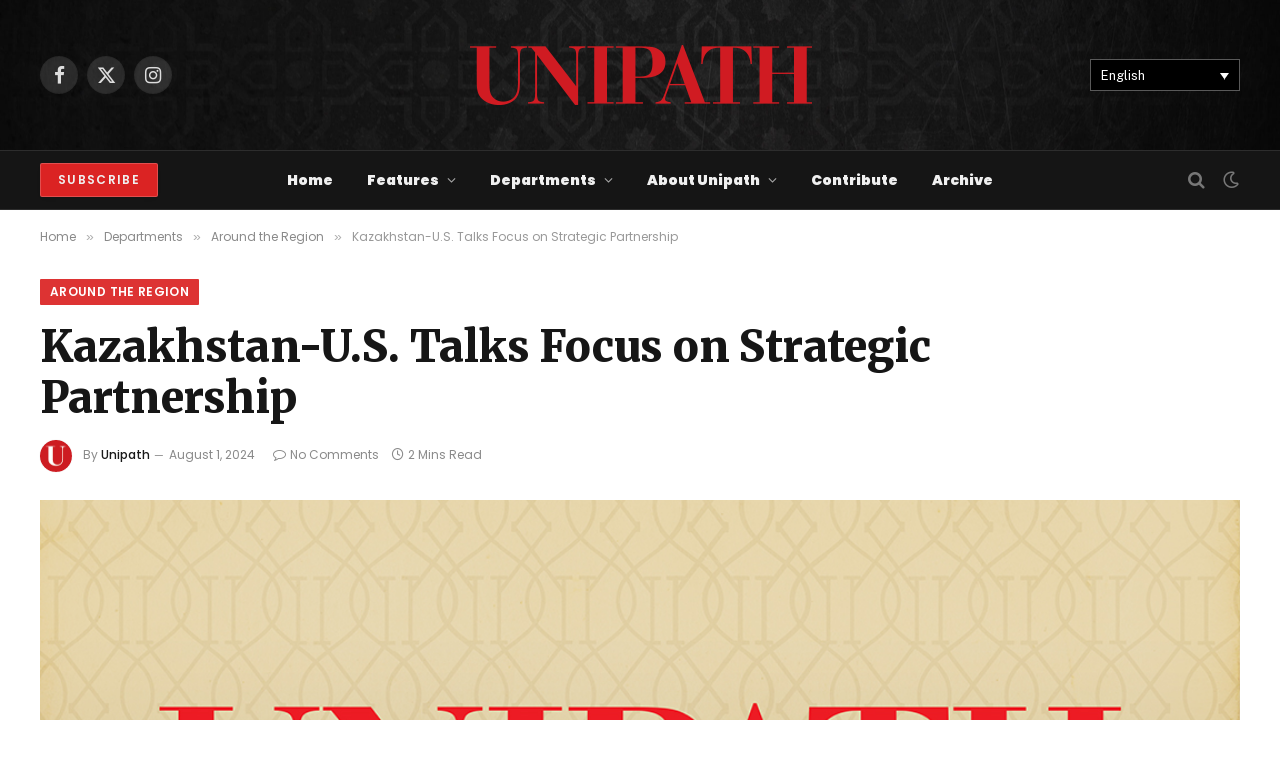

--- FILE ---
content_type: text/html; charset=UTF-8
request_url: https://unipath-magazine.com/kazakhstan-u-s-talks-focus-on-strategic-partnership/
body_size: 19681
content:

<!DOCTYPE html>
<html lang="en-US" class="s-light site-s-light">

<head>

	<meta charset="UTF-8" />
	<meta name="viewport" content="width=device-width, initial-scale=1" />
	
<!-- Author Meta Tags by Molongui Authorship, visit: https://wordpress.org/plugins/molongui-authorship/ -->
<meta name="author" content="Unipath">
<!-- /Molongui Authorship -->

<title>Kazakhstan-U.S. Talks Focus on Strategic Partnership &#8211; Unipath</title><link rel="preload" as="image" imagesrcset="https://unipath-magazine.com/wp-content/uploads/2019/05/DeptImage-1024x591.jpg 1024w, https://unipath-magazine.com/wp-content/uploads/2019/05/DeptImage.jpg 1080w" imagesizes="(max-width: 1200px) 100vw, 1200px" /><link rel="preload" as="font" href="https://unipath-magazine.com/wp-content/themes/smart-mag/css/icons/fonts/ts-icons.woff2?v3.2" type="font/woff2" crossorigin="anonymous" />
<meta name='robots' content='max-image-preview:large' />
	<style>img:is([sizes="auto" i], [sizes^="auto," i]) { contain-intrinsic-size: 3000px 1500px }</style>
	<link rel="alternate" hreflang="en" href="https://unipath-magazine.com/kazakhstan-u-s-talks-focus-on-strategic-partnership/" />
<link rel="alternate" hreflang="ru" href="https://unipath-magazine.com/ru/%d1%81%d1%82%d1%80%d0%b0%d1%82%d0%b5%d0%b3%d0%b8%d1%87%d0%b5%d1%81%d0%ba%d0%be%d0%b5-%d0%bf%d0%b0%d1%80%d1%82%d0%bd%d0%b5%d1%80%d1%81%d1%82%d0%b2%d0%be-%d0%b2-%d1%86%d0%b5%d0%bd%d1%82%d1%80%d0%b5/" />
<link rel="alternate" hreflang="ar" href="https://unipath-magazine.com/ar/%d8%a7%d9%84%d9%85%d8%a8%d8%a7%d8%ad%d8%ab%d8%a7%d8%aa-%d8%a8%d9%8a%d9%86-%d9%83%d8%a7%d8%b2%d8%a7%d8%ae%d8%b3%d8%aa%d8%a7%d9%86-%d9%88%d8%a7%d9%84%d9%88%d9%84%d8%a7%d9%8a%d8%a7%d8%aa-%d8%a7%d9%84/" />
<link rel="alternate" hreflang="ku" href="https://unipath-magazine.com/ku/%da%a9%d8%a7%d8%b2%d8%a7%d8%ae%d8%b3%d8%aa%d8%a7%d9%86-%d9%88-%d8%a6%db%95%d9%85%d8%b1%db%8c%da%a9%d8%a7-%d9%84%db%95%d8%b3%db%95%d8%b1-%d9%87%d8%a7%d9%88%d8%a8%db%95%d8%b4%db%8c%db%8c-%d8%b3%d8%aa/" />
<link rel="alternate" hreflang="x-default" href="https://unipath-magazine.com/kazakhstan-u-s-talks-focus-on-strategic-partnership/" />
<script type='application/javascript'  id='pys-version-script'>console.log('PixelYourSite Free version 11.1.5.2');</script>
<link rel='dns-prefetch' href='//www.googletagmanager.com' />
<link rel='dns-prefetch' href='//fonts.googleapis.com' />
<link rel="alternate" type="application/rss+xml" title="Unipath &raquo; Feed" href="https://unipath-magazine.com/feed/" />
<link rel="alternate" type="application/rss+xml" title="Unipath &raquo; Comments Feed" href="https://unipath-magazine.com/comments/feed/" />
<script type="text/javascript">
/* <![CDATA[ */
window._wpemojiSettings = {"baseUrl":"https:\/\/s.w.org\/images\/core\/emoji\/16.0.1\/72x72\/","ext":".png","svgUrl":"https:\/\/s.w.org\/images\/core\/emoji\/16.0.1\/svg\/","svgExt":".svg","source":{"concatemoji":"https:\/\/unipath-magazine.com\/wp-includes\/js\/wp-emoji-release.min.js?ver=6.8.3"}};
/*! This file is auto-generated */
!function(s,n){var o,i,e;function c(e){try{var t={supportTests:e,timestamp:(new Date).valueOf()};sessionStorage.setItem(o,JSON.stringify(t))}catch(e){}}function p(e,t,n){e.clearRect(0,0,e.canvas.width,e.canvas.height),e.fillText(t,0,0);var t=new Uint32Array(e.getImageData(0,0,e.canvas.width,e.canvas.height).data),a=(e.clearRect(0,0,e.canvas.width,e.canvas.height),e.fillText(n,0,0),new Uint32Array(e.getImageData(0,0,e.canvas.width,e.canvas.height).data));return t.every(function(e,t){return e===a[t]})}function u(e,t){e.clearRect(0,0,e.canvas.width,e.canvas.height),e.fillText(t,0,0);for(var n=e.getImageData(16,16,1,1),a=0;a<n.data.length;a++)if(0!==n.data[a])return!1;return!0}function f(e,t,n,a){switch(t){case"flag":return n(e,"\ud83c\udff3\ufe0f\u200d\u26a7\ufe0f","\ud83c\udff3\ufe0f\u200b\u26a7\ufe0f")?!1:!n(e,"\ud83c\udde8\ud83c\uddf6","\ud83c\udde8\u200b\ud83c\uddf6")&&!n(e,"\ud83c\udff4\udb40\udc67\udb40\udc62\udb40\udc65\udb40\udc6e\udb40\udc67\udb40\udc7f","\ud83c\udff4\u200b\udb40\udc67\u200b\udb40\udc62\u200b\udb40\udc65\u200b\udb40\udc6e\u200b\udb40\udc67\u200b\udb40\udc7f");case"emoji":return!a(e,"\ud83e\udedf")}return!1}function g(e,t,n,a){var r="undefined"!=typeof WorkerGlobalScope&&self instanceof WorkerGlobalScope?new OffscreenCanvas(300,150):s.createElement("canvas"),o=r.getContext("2d",{willReadFrequently:!0}),i=(o.textBaseline="top",o.font="600 32px Arial",{});return e.forEach(function(e){i[e]=t(o,e,n,a)}),i}function t(e){var t=s.createElement("script");t.src=e,t.defer=!0,s.head.appendChild(t)}"undefined"!=typeof Promise&&(o="wpEmojiSettingsSupports",i=["flag","emoji"],n.supports={everything:!0,everythingExceptFlag:!0},e=new Promise(function(e){s.addEventListener("DOMContentLoaded",e,{once:!0})}),new Promise(function(t){var n=function(){try{var e=JSON.parse(sessionStorage.getItem(o));if("object"==typeof e&&"number"==typeof e.timestamp&&(new Date).valueOf()<e.timestamp+604800&&"object"==typeof e.supportTests)return e.supportTests}catch(e){}return null}();if(!n){if("undefined"!=typeof Worker&&"undefined"!=typeof OffscreenCanvas&&"undefined"!=typeof URL&&URL.createObjectURL&&"undefined"!=typeof Blob)try{var e="postMessage("+g.toString()+"("+[JSON.stringify(i),f.toString(),p.toString(),u.toString()].join(",")+"));",a=new Blob([e],{type:"text/javascript"}),r=new Worker(URL.createObjectURL(a),{name:"wpTestEmojiSupports"});return void(r.onmessage=function(e){c(n=e.data),r.terminate(),t(n)})}catch(e){}c(n=g(i,f,p,u))}t(n)}).then(function(e){for(var t in e)n.supports[t]=e[t],n.supports.everything=n.supports.everything&&n.supports[t],"flag"!==t&&(n.supports.everythingExceptFlag=n.supports.everythingExceptFlag&&n.supports[t]);n.supports.everythingExceptFlag=n.supports.everythingExceptFlag&&!n.supports.flag,n.DOMReady=!1,n.readyCallback=function(){n.DOMReady=!0}}).then(function(){return e}).then(function(){var e;n.supports.everything||(n.readyCallback(),(e=n.source||{}).concatemoji?t(e.concatemoji):e.wpemoji&&e.twemoji&&(t(e.twemoji),t(e.wpemoji)))}))}((window,document),window._wpemojiSettings);
/* ]]> */
</script>
<style id='wp-emoji-styles-inline-css' type='text/css'>

	img.wp-smiley, img.emoji {
		display: inline !important;
		border: none !important;
		box-shadow: none !important;
		height: 1em !important;
		width: 1em !important;
		margin: 0 0.07em !important;
		vertical-align: -0.1em !important;
		background: none !important;
		padding: 0 !important;
	}
</style>
<link rel='stylesheet' id='wp-block-library-css' href='https://unipath-magazine.com/wp-includes/css/dist/block-library/style.min.css?ver=6.8.3' type='text/css' media='all' />
<style id='classic-theme-styles-inline-css' type='text/css'>
/*! This file is auto-generated */
.wp-block-button__link{color:#fff;background-color:#32373c;border-radius:9999px;box-shadow:none;text-decoration:none;padding:calc(.667em + 2px) calc(1.333em + 2px);font-size:1.125em}.wp-block-file__button{background:#32373c;color:#fff;text-decoration:none}
</style>
<style id='global-styles-inline-css' type='text/css'>
:root{--wp--preset--aspect-ratio--square: 1;--wp--preset--aspect-ratio--4-3: 4/3;--wp--preset--aspect-ratio--3-4: 3/4;--wp--preset--aspect-ratio--3-2: 3/2;--wp--preset--aspect-ratio--2-3: 2/3;--wp--preset--aspect-ratio--16-9: 16/9;--wp--preset--aspect-ratio--9-16: 9/16;--wp--preset--color--black: #000000;--wp--preset--color--cyan-bluish-gray: #abb8c3;--wp--preset--color--white: #ffffff;--wp--preset--color--pale-pink: #f78da7;--wp--preset--color--vivid-red: #cf2e2e;--wp--preset--color--luminous-vivid-orange: #ff6900;--wp--preset--color--luminous-vivid-amber: #fcb900;--wp--preset--color--light-green-cyan: #7bdcb5;--wp--preset--color--vivid-green-cyan: #00d084;--wp--preset--color--pale-cyan-blue: #8ed1fc;--wp--preset--color--vivid-cyan-blue: #0693e3;--wp--preset--color--vivid-purple: #9b51e0;--wp--preset--gradient--vivid-cyan-blue-to-vivid-purple: linear-gradient(135deg,rgba(6,147,227,1) 0%,rgb(155,81,224) 100%);--wp--preset--gradient--light-green-cyan-to-vivid-green-cyan: linear-gradient(135deg,rgb(122,220,180) 0%,rgb(0,208,130) 100%);--wp--preset--gradient--luminous-vivid-amber-to-luminous-vivid-orange: linear-gradient(135deg,rgba(252,185,0,1) 0%,rgba(255,105,0,1) 100%);--wp--preset--gradient--luminous-vivid-orange-to-vivid-red: linear-gradient(135deg,rgba(255,105,0,1) 0%,rgb(207,46,46) 100%);--wp--preset--gradient--very-light-gray-to-cyan-bluish-gray: linear-gradient(135deg,rgb(238,238,238) 0%,rgb(169,184,195) 100%);--wp--preset--gradient--cool-to-warm-spectrum: linear-gradient(135deg,rgb(74,234,220) 0%,rgb(151,120,209) 20%,rgb(207,42,186) 40%,rgb(238,44,130) 60%,rgb(251,105,98) 80%,rgb(254,248,76) 100%);--wp--preset--gradient--blush-light-purple: linear-gradient(135deg,rgb(255,206,236) 0%,rgb(152,150,240) 100%);--wp--preset--gradient--blush-bordeaux: linear-gradient(135deg,rgb(254,205,165) 0%,rgb(254,45,45) 50%,rgb(107,0,62) 100%);--wp--preset--gradient--luminous-dusk: linear-gradient(135deg,rgb(255,203,112) 0%,rgb(199,81,192) 50%,rgb(65,88,208) 100%);--wp--preset--gradient--pale-ocean: linear-gradient(135deg,rgb(255,245,203) 0%,rgb(182,227,212) 50%,rgb(51,167,181) 100%);--wp--preset--gradient--electric-grass: linear-gradient(135deg,rgb(202,248,128) 0%,rgb(113,206,126) 100%);--wp--preset--gradient--midnight: linear-gradient(135deg,rgb(2,3,129) 0%,rgb(40,116,252) 100%);--wp--preset--font-size--small: 13px;--wp--preset--font-size--medium: 20px;--wp--preset--font-size--large: 36px;--wp--preset--font-size--x-large: 42px;--wp--preset--spacing--20: 0.44rem;--wp--preset--spacing--30: 0.67rem;--wp--preset--spacing--40: 1rem;--wp--preset--spacing--50: 1.5rem;--wp--preset--spacing--60: 2.25rem;--wp--preset--spacing--70: 3.38rem;--wp--preset--spacing--80: 5.06rem;--wp--preset--shadow--natural: 6px 6px 9px rgba(0, 0, 0, 0.2);--wp--preset--shadow--deep: 12px 12px 50px rgba(0, 0, 0, 0.4);--wp--preset--shadow--sharp: 6px 6px 0px rgba(0, 0, 0, 0.2);--wp--preset--shadow--outlined: 6px 6px 0px -3px rgba(255, 255, 255, 1), 6px 6px rgba(0, 0, 0, 1);--wp--preset--shadow--crisp: 6px 6px 0px rgba(0, 0, 0, 1);}:where(.is-layout-flex){gap: 0.5em;}:where(.is-layout-grid){gap: 0.5em;}body .is-layout-flex{display: flex;}.is-layout-flex{flex-wrap: wrap;align-items: center;}.is-layout-flex > :is(*, div){margin: 0;}body .is-layout-grid{display: grid;}.is-layout-grid > :is(*, div){margin: 0;}:where(.wp-block-columns.is-layout-flex){gap: 2em;}:where(.wp-block-columns.is-layout-grid){gap: 2em;}:where(.wp-block-post-template.is-layout-flex){gap: 1.25em;}:where(.wp-block-post-template.is-layout-grid){gap: 1.25em;}.has-black-color{color: var(--wp--preset--color--black) !important;}.has-cyan-bluish-gray-color{color: var(--wp--preset--color--cyan-bluish-gray) !important;}.has-white-color{color: var(--wp--preset--color--white) !important;}.has-pale-pink-color{color: var(--wp--preset--color--pale-pink) !important;}.has-vivid-red-color{color: var(--wp--preset--color--vivid-red) !important;}.has-luminous-vivid-orange-color{color: var(--wp--preset--color--luminous-vivid-orange) !important;}.has-luminous-vivid-amber-color{color: var(--wp--preset--color--luminous-vivid-amber) !important;}.has-light-green-cyan-color{color: var(--wp--preset--color--light-green-cyan) !important;}.has-vivid-green-cyan-color{color: var(--wp--preset--color--vivid-green-cyan) !important;}.has-pale-cyan-blue-color{color: var(--wp--preset--color--pale-cyan-blue) !important;}.has-vivid-cyan-blue-color{color: var(--wp--preset--color--vivid-cyan-blue) !important;}.has-vivid-purple-color{color: var(--wp--preset--color--vivid-purple) !important;}.has-black-background-color{background-color: var(--wp--preset--color--black) !important;}.has-cyan-bluish-gray-background-color{background-color: var(--wp--preset--color--cyan-bluish-gray) !important;}.has-white-background-color{background-color: var(--wp--preset--color--white) !important;}.has-pale-pink-background-color{background-color: var(--wp--preset--color--pale-pink) !important;}.has-vivid-red-background-color{background-color: var(--wp--preset--color--vivid-red) !important;}.has-luminous-vivid-orange-background-color{background-color: var(--wp--preset--color--luminous-vivid-orange) !important;}.has-luminous-vivid-amber-background-color{background-color: var(--wp--preset--color--luminous-vivid-amber) !important;}.has-light-green-cyan-background-color{background-color: var(--wp--preset--color--light-green-cyan) !important;}.has-vivid-green-cyan-background-color{background-color: var(--wp--preset--color--vivid-green-cyan) !important;}.has-pale-cyan-blue-background-color{background-color: var(--wp--preset--color--pale-cyan-blue) !important;}.has-vivid-cyan-blue-background-color{background-color: var(--wp--preset--color--vivid-cyan-blue) !important;}.has-vivid-purple-background-color{background-color: var(--wp--preset--color--vivid-purple) !important;}.has-black-border-color{border-color: var(--wp--preset--color--black) !important;}.has-cyan-bluish-gray-border-color{border-color: var(--wp--preset--color--cyan-bluish-gray) !important;}.has-white-border-color{border-color: var(--wp--preset--color--white) !important;}.has-pale-pink-border-color{border-color: var(--wp--preset--color--pale-pink) !important;}.has-vivid-red-border-color{border-color: var(--wp--preset--color--vivid-red) !important;}.has-luminous-vivid-orange-border-color{border-color: var(--wp--preset--color--luminous-vivid-orange) !important;}.has-luminous-vivid-amber-border-color{border-color: var(--wp--preset--color--luminous-vivid-amber) !important;}.has-light-green-cyan-border-color{border-color: var(--wp--preset--color--light-green-cyan) !important;}.has-vivid-green-cyan-border-color{border-color: var(--wp--preset--color--vivid-green-cyan) !important;}.has-pale-cyan-blue-border-color{border-color: var(--wp--preset--color--pale-cyan-blue) !important;}.has-vivid-cyan-blue-border-color{border-color: var(--wp--preset--color--vivid-cyan-blue) !important;}.has-vivid-purple-border-color{border-color: var(--wp--preset--color--vivid-purple) !important;}.has-vivid-cyan-blue-to-vivid-purple-gradient-background{background: var(--wp--preset--gradient--vivid-cyan-blue-to-vivid-purple) !important;}.has-light-green-cyan-to-vivid-green-cyan-gradient-background{background: var(--wp--preset--gradient--light-green-cyan-to-vivid-green-cyan) !important;}.has-luminous-vivid-amber-to-luminous-vivid-orange-gradient-background{background: var(--wp--preset--gradient--luminous-vivid-amber-to-luminous-vivid-orange) !important;}.has-luminous-vivid-orange-to-vivid-red-gradient-background{background: var(--wp--preset--gradient--luminous-vivid-orange-to-vivid-red) !important;}.has-very-light-gray-to-cyan-bluish-gray-gradient-background{background: var(--wp--preset--gradient--very-light-gray-to-cyan-bluish-gray) !important;}.has-cool-to-warm-spectrum-gradient-background{background: var(--wp--preset--gradient--cool-to-warm-spectrum) !important;}.has-blush-light-purple-gradient-background{background: var(--wp--preset--gradient--blush-light-purple) !important;}.has-blush-bordeaux-gradient-background{background: var(--wp--preset--gradient--blush-bordeaux) !important;}.has-luminous-dusk-gradient-background{background: var(--wp--preset--gradient--luminous-dusk) !important;}.has-pale-ocean-gradient-background{background: var(--wp--preset--gradient--pale-ocean) !important;}.has-electric-grass-gradient-background{background: var(--wp--preset--gradient--electric-grass) !important;}.has-midnight-gradient-background{background: var(--wp--preset--gradient--midnight) !important;}.has-small-font-size{font-size: var(--wp--preset--font-size--small) !important;}.has-medium-font-size{font-size: var(--wp--preset--font-size--medium) !important;}.has-large-font-size{font-size: var(--wp--preset--font-size--large) !important;}.has-x-large-font-size{font-size: var(--wp--preset--font-size--x-large) !important;}
:where(.wp-block-post-template.is-layout-flex){gap: 1.25em;}:where(.wp-block-post-template.is-layout-grid){gap: 1.25em;}
:where(.wp-block-columns.is-layout-flex){gap: 2em;}:where(.wp-block-columns.is-layout-grid){gap: 2em;}
:root :where(.wp-block-pullquote){font-size: 1.5em;line-height: 1.6;}
</style>
<link rel='stylesheet' id='sow-image-default-8b5b6f678277-css' href='https://unipath-magazine.com/wp-content/uploads/siteorigin-widgets/sow-image-default-8b5b6f678277.css?ver=6.8.3' type='text/css' media='all' />
<link rel='stylesheet' id='sow-image-default-6ec9e3772f75-css' href='https://unipath-magazine.com/wp-content/uploads/siteorigin-widgets/sow-image-default-6ec9e3772f75.css?ver=6.8.3' type='text/css' media='all' />
<link rel='stylesheet' id='wpml-legacy-dropdown-0-css' href='https://unipath-magazine.com/wp-content/plugins/sitepress-multilingual-cms/templates/language-switchers/legacy-dropdown/style.min.css?ver=1' type='text/css' media='all' />
<style id='wpml-legacy-dropdown-0-inline-css' type='text/css'>
.wpml-ls-statics-shortcode_actions{background-color:#000000;}.wpml-ls-statics-shortcode_actions, .wpml-ls-statics-shortcode_actions .wpml-ls-sub-menu, .wpml-ls-statics-shortcode_actions a {border-color:#595959;}.wpml-ls-statics-shortcode_actions a, .wpml-ls-statics-shortcode_actions .wpml-ls-sub-menu a, .wpml-ls-statics-shortcode_actions .wpml-ls-sub-menu a:link, .wpml-ls-statics-shortcode_actions li:not(.wpml-ls-current-language) .wpml-ls-link, .wpml-ls-statics-shortcode_actions li:not(.wpml-ls-current-language) .wpml-ls-link:link {color:#ffffff;background-color:#000000;}.wpml-ls-statics-shortcode_actions .wpml-ls-sub-menu a:hover,.wpml-ls-statics-shortcode_actions .wpml-ls-sub-menu a:focus, .wpml-ls-statics-shortcode_actions .wpml-ls-sub-menu a:link:hover, .wpml-ls-statics-shortcode_actions .wpml-ls-sub-menu a:link:focus {color:#dd3333;}.wpml-ls-statics-shortcode_actions .wpml-ls-current-language > a {color:#ffffff;background-color:#000000;}.wpml-ls-statics-shortcode_actions .wpml-ls-current-language:hover>a, .wpml-ls-statics-shortcode_actions .wpml-ls-current-language>a:focus {color:#ffffff;background-color:#000000;}
</style>
<link rel='stylesheet' id='wpml-menu-item-0-css' href='https://unipath-magazine.com/wp-content/plugins/sitepress-multilingual-cms/templates/language-switchers/menu-item/style.min.css?ver=1' type='text/css' media='all' />
<link rel='stylesheet' id='wp-components-css' href='https://unipath-magazine.com/wp-includes/css/dist/components/style.min.css?ver=6.8.3' type='text/css' media='all' />
<link rel='stylesheet' id='godaddy-styles-css' href='https://unipath-magazine.com/wp-content/mu-plugins/vendor/wpex/godaddy-launch/includes/Dependencies/GoDaddy/Styles/build/latest.css?ver=2.0.2' type='text/css' media='all' />
<link rel='stylesheet' id='smartmag-core-css' href='https://unipath-magazine.com/wp-content/themes/smart-mag/style.css?ver=10.3.2' type='text/css' media='all' />
<style id='smartmag-core-inline-css' type='text/css'>
:root { --c-main: #dd3333;
--c-main-rgb: 221,51,51;
--ui-font: "Poppins", system-ui, -apple-system, "Segoe UI", Arial, sans-serif;
--title-font: "Poppins", system-ui, -apple-system, "Segoe UI", Arial, sans-serif;
--h-font: "Poppins", system-ui, -apple-system, "Segoe UI", Arial, sans-serif;
--tertiary-font: "Poppins", system-ui, -apple-system, "Segoe UI", Arial, sans-serif;
--title-font: "Merriweather", system-ui, -apple-system, "Segoe UI", Arial, sans-serif; }
.post-title:not(._) { font-weight: 900; }
.smart-head-main .smart-head-mid { --head-h: 150px; background-repeat: no-repeat; background-position: center center; background-size: cover; background-image: url(https://unipath-magazine.com/wp-content/uploads/2025/02/UniBackground-scaled.jpg); }
.navigation { font-family: "Poppins", system-ui, -apple-system, "Segoe UI", Arial, sans-serif; }
.navigation-main .menu > li > a { font-family: "Poppins", system-ui, -apple-system, "Segoe UI", Arial, sans-serif; font-weight: 900; font-style: normal; text-transform: capitalize; letter-spacing: 0em; }
.smart-head-mobile .smart-head-mid { background-repeat: no-repeat; background-position: center center; background-size: cover; background-image: url(https://unipath-magazine.com/wp-content/uploads/2025/02/UniBackground-scaled.jpg); }
.smart-head .ts-button1 { background-color: #db2323; }
.smart-head .h-text { width: 150px; color: #000000; }
.s-dark .smart-head .h-text,
.smart-head .s-dark .h-text { color: #ffffff; }
.the-post-header .post-meta .post-title { font-family: "Merriweather", system-ui, -apple-system, "Segoe UI", Arial, sans-serif; font-weight: 900; }
.entry-content { font-family: "Merriweather", system-ui, -apple-system, "Segoe UI", Arial, sans-serif; font-size: 18px; line-height: 1.7; }
.post-content h1, .post-content h2, .post-content h3, .post-content h4, .post-content h5, .post-content h6 { font-weight: 800; }
.site-s-light .post-content { --c-headings: #474747; }
.post-content h2 { font-size: 24px; }
.post-cover .post-meta .post-title { font-size: 40px; }


</style>
<link rel='stylesheet' id='smartmag-fonts-css' href='https://fonts.googleapis.com/css?family=Public+Sans%3A400%2C400i%2C500%2C600%2C700' type='text/css' media='all' />
<link rel='stylesheet' id='smartmag-magnific-popup-css' href='https://unipath-magazine.com/wp-content/themes/smart-mag/css/lightbox.css?ver=10.3.2' type='text/css' media='all' />
<link rel='stylesheet' id='smartmag-icons-css' href='https://unipath-magazine.com/wp-content/themes/smart-mag/css/icons/icons.css?ver=10.3.2' type='text/css' media='all' />
<link rel='stylesheet' id='smartmag-gfonts-custom-css' href='https://fonts.googleapis.com/css?family=Poppins%3A400%2C500%2C600%2C700%2C900%7CMerriweather%3A900%2C400%2C500%2C600%2C700' type='text/css' media='all' />
<link rel='stylesheet' id='wpr-text-animations-css-css' href='https://unipath-magazine.com/wp-content/plugins/royal-elementor-addons/assets/css/lib/animations/text-animations.min.css?ver=1.7.1045' type='text/css' media='all' />
<link rel='stylesheet' id='wpr-addons-css-css' href='https://unipath-magazine.com/wp-content/plugins/royal-elementor-addons/assets/css/frontend.min.css?ver=1.7.1045' type='text/css' media='all' />
<link rel='stylesheet' id='font-awesome-5-all-css' href='https://unipath-magazine.com/wp-content/plugins/elementor/assets/lib/font-awesome/css/all.min.css?ver=1.7.1045' type='text/css' media='all' />
<script type="text/javascript" id="smartmag-lazy-inline-js-after">
/* <![CDATA[ */
/**
 * @copyright ThemeSphere
 * @preserve
 */
var BunyadLazy={};BunyadLazy.load=function(){function a(e,n){var t={};e.dataset.bgset&&e.dataset.sizes?(t.sizes=e.dataset.sizes,t.srcset=e.dataset.bgset):t.src=e.dataset.bgsrc,function(t){var a=t.dataset.ratio;if(0<a){const e=t.parentElement;if(e.classList.contains("media-ratio")){const n=e.style;n.getPropertyValue("--a-ratio")||(n.paddingBottom=100/a+"%")}}}(e);var a,o=document.createElement("img");for(a in o.onload=function(){var t="url('"+(o.currentSrc||o.src)+"')",a=e.style;a.backgroundImage!==t&&requestAnimationFrame(()=>{a.backgroundImage=t,n&&n()}),o.onload=null,o.onerror=null,o=null},o.onerror=o.onload,t)o.setAttribute(a,t[a]);o&&o.complete&&0<o.naturalWidth&&o.onload&&o.onload()}function e(t){t.dataset.loaded||a(t,()=>{document.dispatchEvent(new Event("lazyloaded")),t.dataset.loaded=1})}function n(t){"complete"===document.readyState?t():window.addEventListener("load",t)}return{initEarly:function(){var t,a=()=>{document.querySelectorAll(".img.bg-cover:not(.lazyload)").forEach(e)};"complete"!==document.readyState?(t=setInterval(a,150),n(()=>{a(),clearInterval(t)})):a()},callOnLoad:n,initBgImages:function(t){t&&n(()=>{document.querySelectorAll(".img.bg-cover").forEach(e)})},bgLoad:a}}(),BunyadLazy.load.initEarly();
/* ]]> */
</script>
<script type="text/javascript" src="https://unipath-magazine.com/wp-includes/js/tinymce/tinymce.min.js?ver=49110-20250317" id="wp-tinymce-root-js"></script>
<script type="text/javascript" src="https://unipath-magazine.com/wp-includes/js/tinymce/plugins/compat3x/plugin.min.js?ver=49110-20250317" id="wp-tinymce-js"></script>
<script type="text/javascript" id="jquery-core-js-extra">
/* <![CDATA[ */
var pysFacebookRest = {"restApiUrl":"https:\/\/unipath-magazine.com\/wp-json\/pys-facebook\/v1\/event","debug":""};
/* ]]> */
</script>
<script type="text/javascript" data-cfasync="false" src="https://unipath-magazine.com/wp-includes/js/jquery/jquery.min.js?ver=3.7.1" id="jquery-core-js"></script>
<script type="text/javascript" data-cfasync="false" src="https://unipath-magazine.com/wp-includes/js/jquery/jquery-migrate.min.js?ver=3.4.1" id="jquery-migrate-js"></script>
<script type="text/javascript" src="https://unipath-magazine.com/wp-content/plugins/sitepress-multilingual-cms/templates/language-switchers/legacy-dropdown/script.min.js?ver=1" id="wpml-legacy-dropdown-0-js"></script>
<script type="text/javascript" src="https://unipath-magazine.com/wp-content/plugins/sphere-post-views/assets/js/post-views.js?ver=1.0.1" id="sphere-post-views-js"></script>
<script type="text/javascript" id="sphere-post-views-js-after">
/* <![CDATA[ */
var Sphere_PostViews = {"ajaxUrl":"https:\/\/unipath-magazine.com\/wp-admin\/admin-ajax.php?sphere_post_views=1","sampling":0,"samplingRate":10,"repeatCountDelay":0,"postID":51620,"token":"8ef52bb938"}
/* ]]> */
</script>
<script type="text/javascript" src="https://unipath-magazine.com/wp-content/plugins/pixelyoursite/dist/scripts/jquery.bind-first-0.2.3.min.js?ver=0.2.3" id="jquery-bind-first-js"></script>
<script type="text/javascript" src="https://unipath-magazine.com/wp-content/plugins/pixelyoursite/dist/scripts/js.cookie-2.1.3.min.js?ver=2.1.3" id="js-cookie-pys-js"></script>
<script type="text/javascript" src="https://unipath-magazine.com/wp-content/plugins/pixelyoursite/dist/scripts/tld.min.js?ver=2.3.1" id="js-tld-js"></script>
<script type="text/javascript" id="pys-js-extra">
/* <![CDATA[ */
var pysOptions = {"staticEvents":{"facebook":{"init_event":[{"delay":0,"type":"static","ajaxFire":false,"name":"PageView","pixelIds":["894140335865931"],"eventID":"d8925af3-8751-4f6a-86b7-c4f409210a88","params":{"post_category":"Around the Region, Departments","page_title":"Kazakhstan-U.S. Talks Focus on Strategic Partnership","post_type":"post","post_id":51620,"plugin":"PixelYourSite","user_role":"guest","event_url":"unipath-magazine.com\/kazakhstan-u-s-talks-focus-on-strategic-partnership\/"},"e_id":"init_event","ids":[],"hasTimeWindow":false,"timeWindow":0,"woo_order":"","edd_order":""}]}},"dynamicEvents":[],"triggerEvents":[],"triggerEventTypes":[],"facebook":{"pixelIds":["894140335865931"],"advancedMatching":[],"advancedMatchingEnabled":true,"removeMetadata":true,"wooVariableAsSimple":false,"serverApiEnabled":true,"wooCRSendFromServer":false,"send_external_id":null,"enabled_medical":false,"do_not_track_medical_param":["event_url","post_title","page_title","landing_page","content_name","categories","category_name","tags"],"meta_ldu":false},"debug":"","siteUrl":"https:\/\/unipath-magazine.com","ajaxUrl":"https:\/\/unipath-magazine.com\/wp-admin\/admin-ajax.php","ajax_event":"912b06a94e","enable_remove_download_url_param":"1","cookie_duration":"7","last_visit_duration":"60","enable_success_send_form":"","ajaxForServerEvent":"1","ajaxForServerStaticEvent":"1","useSendBeacon":"1","send_external_id":"1","external_id_expire":"180","track_cookie_for_subdomains":"1","google_consent_mode":"1","gdpr":{"ajax_enabled":false,"all_disabled_by_api":false,"facebook_disabled_by_api":false,"analytics_disabled_by_api":false,"google_ads_disabled_by_api":false,"pinterest_disabled_by_api":false,"bing_disabled_by_api":false,"reddit_disabled_by_api":false,"externalID_disabled_by_api":false,"facebook_prior_consent_enabled":true,"analytics_prior_consent_enabled":true,"google_ads_prior_consent_enabled":null,"pinterest_prior_consent_enabled":true,"bing_prior_consent_enabled":true,"cookiebot_integration_enabled":false,"cookiebot_facebook_consent_category":"marketing","cookiebot_analytics_consent_category":"statistics","cookiebot_tiktok_consent_category":"marketing","cookiebot_google_ads_consent_category":"marketing","cookiebot_pinterest_consent_category":"marketing","cookiebot_bing_consent_category":"marketing","consent_magic_integration_enabled":false,"real_cookie_banner_integration_enabled":false,"cookie_notice_integration_enabled":false,"cookie_law_info_integration_enabled":false,"analytics_storage":{"enabled":true,"value":"granted","filter":false},"ad_storage":{"enabled":true,"value":"granted","filter":false},"ad_user_data":{"enabled":true,"value":"granted","filter":false},"ad_personalization":{"enabled":true,"value":"granted","filter":false}},"cookie":{"disabled_all_cookie":false,"disabled_start_session_cookie":false,"disabled_advanced_form_data_cookie":false,"disabled_landing_page_cookie":false,"disabled_first_visit_cookie":false,"disabled_trafficsource_cookie":false,"disabled_utmTerms_cookie":false,"disabled_utmId_cookie":false},"tracking_analytics":{"TrafficSource":"direct","TrafficLanding":"undefined","TrafficUtms":[],"TrafficUtmsId":[]},"GATags":{"ga_datalayer_type":"default","ga_datalayer_name":"dataLayerPYS"},"woo":{"enabled":false},"edd":{"enabled":false},"cache_bypass":"1769121539"};
/* ]]> */
</script>
<script type="text/javascript" src="https://unipath-magazine.com/wp-content/plugins/pixelyoursite/dist/scripts/public.js?ver=11.1.5.2" id="pys-js"></script>

<!-- Google tag (gtag.js) snippet added by Site Kit -->
<!-- Google Analytics snippet added by Site Kit -->
<script type="text/javascript" src="https://www.googletagmanager.com/gtag/js?id=GT-TQTHMGZ" id="google_gtagjs-js" async></script>
<script type="text/javascript" id="google_gtagjs-js-after">
/* <![CDATA[ */
window.dataLayer = window.dataLayer || [];function gtag(){dataLayer.push(arguments);}
gtag("set","linker",{"domains":["unipath-magazine.com"]});
gtag("js", new Date());
gtag("set", "developer_id.dZTNiMT", true);
gtag("config", "GT-TQTHMGZ");
 window._googlesitekit = window._googlesitekit || {}; window._googlesitekit.throttledEvents = []; window._googlesitekit.gtagEvent = (name, data) => { var key = JSON.stringify( { name, data } ); if ( !! window._googlesitekit.throttledEvents[ key ] ) { return; } window._googlesitekit.throttledEvents[ key ] = true; setTimeout( () => { delete window._googlesitekit.throttledEvents[ key ]; }, 5 ); gtag( "event", name, { ...data, event_source: "site-kit" } ); }; 
/* ]]> */
</script>
<link rel="https://api.w.org/" href="https://unipath-magazine.com/wp-json/" /><link rel="alternate" title="JSON" type="application/json" href="https://unipath-magazine.com/wp-json/wp/v2/posts/51620" /><link rel="EditURI" type="application/rsd+xml" title="RSD" href="https://unipath-magazine.com/xmlrpc.php?rsd" />
<meta name="generator" content="WordPress 6.8.3" />
<link rel="canonical" href="https://unipath-magazine.com/kazakhstan-u-s-talks-focus-on-strategic-partnership/" />
<link rel='shortlink' href='https://unipath-magazine.com/?p=51620' />
<link rel="alternate" title="oEmbed (JSON)" type="application/json+oembed" href="https://unipath-magazine.com/wp-json/oembed/1.0/embed?url=https%3A%2F%2Funipath-magazine.com%2Fkazakhstan-u-s-talks-focus-on-strategic-partnership%2F" />
<link rel="alternate" title="oEmbed (XML)" type="text/xml+oembed" href="https://unipath-magazine.com/wp-json/oembed/1.0/embed?url=https%3A%2F%2Funipath-magazine.com%2Fkazakhstan-u-s-talks-focus-on-strategic-partnership%2F&#038;format=xml" />
<meta name="generator" content="WPML ver:4.8.6 stt:5,1,30,46;" />
<meta name="generator" content="Site Kit by Google 1.170.0" /><!-- Twitter conversion tracking base code -->
<script>
!function(e,t,n,s,u,a){e.twq||(s=e.twq=function(){s.exe?s.exe.apply(s,arguments):s.queue.push(arguments);
},s.version='1.1',s.queue=[],u=t.createElement(n),u.async=!0,u.src='https://static.ads-twitter.com/uwt.js',
a=t.getElementsByTagName(n)[0],a.parentNode.insertBefore(u,a))}(window,document,'script');
twq('config','on72l');
</script>
<!-- End Twitter conversion tracking base code -->

<!-- Twitter conversion tracking event code -->
<script type="text/javascript">
  // Insert Twitter Event ID
  twq('event', 'tw-on72l-on72m', {
    value: null, // use this to pass the value of the conversion (e.g. 5.00)
    conversion_id: null, // use this to pass a unique ID for the conversion event for deduplication (e.g. order id '1a2b3c')
    email_address: null, // use this to pass a user’s email address
    phone_number: null // phone number in E164 standard
  });
</script>
<!-- End Twitter conversion tracking event code -->

<!-- Meta Pixel Code -->
<script>
!function(f,b,e,v,n,t,s)
{if(f.fbq)return;n=f.fbq=function(){n.callMethod?
n.callMethod.apply(n,arguments):n.queue.push(arguments)};
if(!f._fbq)f._fbq=n;n.push=n;n.loaded=!0;n.version='2.0';
n.queue=[];t=b.createElement(e);t.async=!0;
t.src=v;s=b.getElementsByTagName(e)[0];
s.parentNode.insertBefore(t,s)}(window, document,'script',
'https://connect.facebook.net/en_US/fbevents.js');
fbq('init', '894140335865931');
fbq('track', 'PageView');
</script>
<noscript><img height="1" width="1" style="display:none"
src="https://www.facebook.com/tr?id=894140335865931&ev=PageView&noscript=1"
/></noscript>
<!-- End Meta Pixel Code -->

<meta name="facebook-domain-verification" content="jqqnrisjilwl2tfo4zopbxg964on7w" />

<meta name="facebook-domain-verification" content="5vnajjq1mlrooclzq2dfvsdkbr5tll" /><meta name="facebook-domain-verification" content="jqqnrisjilwl2tfo4zopbxg964on7w" />            <style>
                .molongui-disabled-link
                {
                    border-bottom: none !important;
                    text-decoration: none !important;
                    color: inherit !important;
                    cursor: inherit !important;
                }
                .molongui-disabled-link:hover,
                .molongui-disabled-link:hover span
                {
                    border-bottom: none !important;
                    text-decoration: none !important;
                    color: inherit !important;
                    cursor: inherit !important;
                }
            </style>
            
		<script>
		var BunyadSchemeKey = 'bunyad-scheme';
		(() => {
			const d = document.documentElement;
			const c = d.classList;
			var scheme = localStorage.getItem(BunyadSchemeKey);
			
			if (scheme) {
				d.dataset.origClass = c;
				scheme === 'dark' ? c.remove('s-light', 'site-s-light') : c.remove('s-dark', 'site-s-dark');
				c.add('site-s-' + scheme, 's-' + scheme);
			}
		})();
		</script>
		<meta name="generator" content="Elementor 3.34.2; features: e_font_icon_svg, additional_custom_breakpoints; settings: css_print_method-external, google_font-enabled, font_display-swap">
			<style>
				.e-con.e-parent:nth-of-type(n+4):not(.e-lazyloaded):not(.e-no-lazyload),
				.e-con.e-parent:nth-of-type(n+4):not(.e-lazyloaded):not(.e-no-lazyload) * {
					background-image: none !important;
				}
				@media screen and (max-height: 1024px) {
					.e-con.e-parent:nth-of-type(n+3):not(.e-lazyloaded):not(.e-no-lazyload),
					.e-con.e-parent:nth-of-type(n+3):not(.e-lazyloaded):not(.e-no-lazyload) * {
						background-image: none !important;
					}
				}
				@media screen and (max-height: 640px) {
					.e-con.e-parent:nth-of-type(n+2):not(.e-lazyloaded):not(.e-no-lazyload),
					.e-con.e-parent:nth-of-type(n+2):not(.e-lazyloaded):not(.e-no-lazyload) * {
						background-image: none !important;
					}
				}
			</style>
			<link rel="icon" href="https://unipath-magazine.com/wp-content/uploads/2020/10/cropped-U-unipath-32x32.jpg" sizes="32x32" />
<link rel="icon" href="https://unipath-magazine.com/wp-content/uploads/2020/10/cropped-U-unipath-192x192.jpg" sizes="192x192" />
<link rel="apple-touch-icon" href="https://unipath-magazine.com/wp-content/uploads/2020/10/cropped-U-unipath-180x180.jpg" />
<meta name="msapplication-TileImage" content="https://unipath-magazine.com/wp-content/uploads/2020/10/cropped-U-unipath-270x270.jpg" />
		<style type="text/css" id="wp-custom-css">
			.wpml-ls-legacy-dropdown a {
    display: block;
    text-decoration: none;
    padding: 5px 10px;
    line-height: 1.5
}


/* Fade In */

.imageh1 {
    opacity:0;
    transition-duration: .7s;
}

.imageh1:hover {
    opacity:1;
}

		</style>
		<style id="wpr_lightbox_styles">
				.lg-backdrop {
					background-color: rgba(0,0,0,0.6) !important;
				}
				.lg-toolbar,
				.lg-dropdown {
					background-color: rgba(0,0,0,0.8) !important;
				}
				.lg-dropdown:after {
					border-bottom-color: rgba(0,0,0,0.8) !important;
				}
				.lg-sub-html {
					background-color: rgba(0,0,0,0.8) !important;
				}
				.lg-thumb-outer,
				.lg-progress-bar {
					background-color: #444444 !important;
				}
				.lg-progress {
					background-color: #a90707 !important;
				}
				.lg-icon {
					color: #efefef !important;
					font-size: 20px !important;
				}
				.lg-icon.lg-toogle-thumb {
					font-size: 24px !important;
				}
				.lg-icon:hover,
				.lg-dropdown-text:hover {
					color: #ffffff !important;
				}
				.lg-sub-html,
				.lg-dropdown-text {
					color: #efefef !important;
					font-size: 14px !important;
				}
				#lg-counter {
					color: #efefef !important;
					font-size: 14px !important;
				}
				.lg-prev,
				.lg-next {
					font-size: 35px !important;
				}

				/* Defaults */
				.lg-icon {
				background-color: transparent !important;
				}

				#lg-counter {
				opacity: 0.9;
				}

				.lg-thumb-outer {
				padding: 0 10px;
				}

				.lg-thumb-item {
				border-radius: 0 !important;
				border: none !important;
				opacity: 0.5;
				}

				.lg-thumb-item.active {
					opacity: 1;
				}
	         </style>

</head>

<body class="wp-singular post-template-default single single-post postid-51620 single-format-standard wp-theme-smart-mag right-sidebar post-layout-large-image post-cat-10 has-lb has-lb-sm ts-img-hov-fade has-sb-sep layout-normal elementor-default elementor-kit-52564">



<div class="main-wrap">

	
<div class="off-canvas-backdrop"></div>
<div class="mobile-menu-container off-canvas s-dark hide-menu-lg" id="off-canvas">

	<div class="off-canvas-head">
		<a href="#" class="close">
			<span class="visuallyhidden">Close Menu</span>
			<i class="tsi tsi-times"></i>
		</a>

		<div class="ts-logo">
			<img class="logo-mobile logo-image" src="https://unipath-magazine.com/wp-content/uploads/2025/02/Unipath_logo3.png" width="172" height="30" alt="Unipath"/>		</div>
	</div>

	<div class="off-canvas-content">

					<ul class="mobile-menu"></ul>
		
		
		
		<div class="spc-social-block spc-social spc-social-b smart-head-social">
		
			
				<a href="https://www.facebook.com/unipatharabic" class="link service s-facebook" target="_blank" rel="nofollow noopener">
					<i class="icon tsi tsi-facebook"></i>					<span class="visuallyhidden">Facebook</span>
				</a>
									
			
				<a href="https://x.com/UnipathArabic" class="link service s-twitter" target="_blank" rel="nofollow noopener">
					<i class="icon tsi tsi-twitter"></i>					<span class="visuallyhidden">X (Twitter)</span>
				</a>
									
			
				<a href="https://www.instagram.com/unipatharabic/" class="link service s-instagram" target="_blank" rel="nofollow noopener">
					<i class="icon tsi tsi-instagram"></i>					<span class="visuallyhidden">Instagram</span>
				</a>
									
			
		</div>

		
	</div>

</div>
<div class="smart-head smart-head-b smart-head-main" id="smart-head" data-sticky="auto" data-sticky-type="smart" data-sticky-full>
	
	<div class="smart-head-row smart-head-mid smart-head-row-3 s-dark smart-head-row-full">

		<div class="inner wrap">

							
				<div class="items items-left ">
				
		<div class="spc-social-block spc-social spc-social-b smart-head-social">
		
			
				<a href="https://www.facebook.com/unipatharabic" class="link service s-facebook" target="_blank" rel="nofollow noopener">
					<i class="icon tsi tsi-facebook"></i>					<span class="visuallyhidden">Facebook</span>
				</a>
									
			
				<a href="https://x.com/UnipathArabic" class="link service s-twitter" target="_blank" rel="nofollow noopener">
					<i class="icon tsi tsi-twitter"></i>					<span class="visuallyhidden">X (Twitter)</span>
				</a>
									
			
				<a href="https://www.instagram.com/unipatharabic/" class="link service s-instagram" target="_blank" rel="nofollow noopener">
					<i class="icon tsi tsi-instagram"></i>					<span class="visuallyhidden">Instagram</span>
				</a>
									
			
		</div>

						</div>

							
				<div class="items items-center ">
					<a href="https://unipath-magazine.com/" title="Unipath" rel="home" class="logo-link ts-logo logo-is-image">
		<span>
			
				
					<img src="https://unipath-magazine.com/wp-content/uploads/2025/02/Unipath_logo3.png" class="logo-image" alt="Unipath" srcset="https://unipath-magazine.com/wp-content/uploads/2025/02/Unipath_logo3.png ,https://unipath-magazine.com/wp-content/uploads/2025/02/Unipath_logo.png 2x" width="343" height="60"/>
									 
					</span>
	</a>				</div>

							
				<div class="items items-right ">
				
<div class="h-text h-text">
	
<div
	 class="wpml-ls-statics-shortcode_actions wpml-ls wpml-ls-legacy-dropdown js-wpml-ls-legacy-dropdown">
	<ul role="menu">

		<li role="none" tabindex="0" class="wpml-ls-slot-shortcode_actions wpml-ls-item wpml-ls-item-en wpml-ls-current-language wpml-ls-first-item wpml-ls-item-legacy-dropdown">
			<a href="#" class="js-wpml-ls-item-toggle wpml-ls-item-toggle" role="menuitem" title="Switch to English(English)">
                <span class="wpml-ls-native" role="menuitem">English</span></a>

			<ul class="wpml-ls-sub-menu" role="menu">
				
					<li class="wpml-ls-slot-shortcode_actions wpml-ls-item wpml-ls-item-ru" role="none">
						<a href="https://unipath-magazine.com/ru/%d1%81%d1%82%d1%80%d0%b0%d1%82%d0%b5%d0%b3%d0%b8%d1%87%d0%b5%d1%81%d0%ba%d0%be%d0%b5-%d0%bf%d0%b0%d1%80%d1%82%d0%bd%d0%b5%d1%80%d1%81%d1%82%d0%b2%d0%be-%d0%b2-%d1%86%d0%b5%d0%bd%d1%82%d1%80%d0%b5/" class="wpml-ls-link" role="menuitem" aria-label="Switch to Russian(Русский)" title="Switch to Russian(Русский)">
                            <span class="wpml-ls-native" lang="ru">Русский</span><span class="wpml-ls-display"><span class="wpml-ls-bracket"> (</span>Russian<span class="wpml-ls-bracket">)</span></span></a>
					</li>

				
					<li class="wpml-ls-slot-shortcode_actions wpml-ls-item wpml-ls-item-ar" role="none">
						<a href="https://unipath-magazine.com/ar/%d8%a7%d9%84%d9%85%d8%a8%d8%a7%d8%ad%d8%ab%d8%a7%d8%aa-%d8%a8%d9%8a%d9%86-%d9%83%d8%a7%d8%b2%d8%a7%d8%ae%d8%b3%d8%aa%d8%a7%d9%86-%d9%88%d8%a7%d9%84%d9%88%d9%84%d8%a7%d9%8a%d8%a7%d8%aa-%d8%a7%d9%84/" class="wpml-ls-link" role="menuitem" aria-label="Switch to Arabic(العربية)" title="Switch to Arabic(العربية)">
                            <span class="wpml-ls-native" lang="ar">العربية</span><span class="wpml-ls-display"><span class="wpml-ls-bracket"> (</span>Arabic<span class="wpml-ls-bracket">)</span></span></a>
					</li>

				
					<li class="wpml-ls-slot-shortcode_actions wpml-ls-item wpml-ls-item-ku wpml-ls-last-item" role="none">
						<a href="https://unipath-magazine.com/ku/%da%a9%d8%a7%d8%b2%d8%a7%d8%ae%d8%b3%d8%aa%d8%a7%d9%86-%d9%88-%d8%a6%db%95%d9%85%d8%b1%db%8c%da%a9%d8%a7-%d9%84%db%95%d8%b3%db%95%d8%b1-%d9%87%d8%a7%d9%88%d8%a8%db%95%d8%b4%db%8c%db%8c-%d8%b3%d8%aa/" class="wpml-ls-link" role="menuitem" aria-label="Switch to Kurdish(Kurdish)" title="Switch to Kurdish(Kurdish)">
                            <span class="wpml-ls-native" lang="ku">Kurdish</span></a>
					</li>

							</ul>

		</li>

	</ul>
</div>
</div>				</div>

						
		</div>
	</div>

	
	<div class="smart-head-row smart-head-bot smart-head-row-3 s-dark has-center-nav smart-head-row-full">

		<div class="inner wrap">

							
				<div class="items items-left ">
				
	<a href="https://unipath-magazine.com/subscribe/" class="ts-button ts-button-alt ts-button1">
		Subscribe	</a>
				</div>

							
				<div class="items items-center ">
					<div class="nav-wrap">
		<nav class="navigation navigation-main nav-hov-a">
			<ul id="menu-home" class="menu"><li id="menu-item-40815" class="menu-item menu-item-type-post_type menu-item-object-page menu-item-home menu-item-40815"><a href="https://unipath-magazine.com/">Home</a></li>
<li id="menu-item-102" class="menu-item menu-item-type-taxonomy menu-item-object-category menu-cat-18 menu-item-has-children item-mega-menu menu-item-102"><a href="https://unipath-magazine.com/category/features/">Features</a>
<div class="sub-menu mega-menu mega-menu-a wrap">

		
	
	<section class="column recent-posts" data-columns="5">
					<div class="posts" data-id="18">

						<section class="block-wrap block-grid mb-none" data-id="1">

				
			<div class="block-content">
					
	<div class="loop loop-grid loop-grid-sm grid grid-5 md:grid-2 xs:grid-1">

					
<article class="l-post grid-post grid-sm-post">

	
			<div class="media">

		
			<a href="https://unipath-magazine.com/a-postconflict-solution-in-gaza/" class="image-link media-ratio ratio-16-9" title="A Postconflict Solution in Gaza"><span data-bgsrc="https://unipath-magazine.com/wp-content/uploads/2026/01/GettyImages-2197105513-450x300.jpg" class="img bg-cover wp-post-image attachment-bunyad-medium size-bunyad-medium lazyload" data-bgset="https://unipath-magazine.com/wp-content/uploads/2026/01/GettyImages-2197105513-450x300.jpg 450w, https://unipath-magazine.com/wp-content/uploads/2026/01/GettyImages-2197105513-1024x683.jpg 1024w, https://unipath-magazine.com/wp-content/uploads/2026/01/GettyImages-2197105513-768x512.jpg 768w, https://unipath-magazine.com/wp-content/uploads/2026/01/GettyImages-2197105513.jpg 1080w" data-sizes="(max-width: 377px) 100vw, 377px"></span></a>			
			
			
			
		
		</div>
	

	
		<div class="content">

			<div class="post-meta post-meta-a has-below"><h2 class="is-title post-title"><a href="https://unipath-magazine.com/a-postconflict-solution-in-gaza/">A Postconflict Solution in Gaza</a></h2><div class="post-meta-items meta-below"><span class="meta-item date"><span class="date-link"><time class="post-date" datetime="2026-01-08T16:20:53+00:00">January 8, 2026</time></span></span></div></div>			
			
			
		</div>

	
</article>					
<article class="l-post grid-post grid-sm-post">

	
			<div class="media">

		
			<a href="https://unipath-magazine.com/a-peaceful-transformation-of-the-levant/" class="image-link media-ratio ratio-16-9" title="A Peaceful Transformation of the Levant"><span data-bgsrc="https://unipath-magazine.com/wp-content/uploads/2026/01/54896071468_c4839f77f2_o-450x300.jpg" class="img bg-cover wp-post-image attachment-bunyad-medium size-bunyad-medium lazyload" data-bgset="https://unipath-magazine.com/wp-content/uploads/2026/01/54896071468_c4839f77f2_o-450x300.jpg 450w, https://unipath-magazine.com/wp-content/uploads/2026/01/54896071468_c4839f77f2_o-1024x682.jpg 1024w, https://unipath-magazine.com/wp-content/uploads/2026/01/54896071468_c4839f77f2_o-768x511.jpg 768w, https://unipath-magazine.com/wp-content/uploads/2026/01/54896071468_c4839f77f2_o.jpg 1080w" data-sizes="(max-width: 377px) 100vw, 377px"></span></a>			
			
			
			
		
		</div>
	

	
		<div class="content">

			<div class="post-meta post-meta-a has-below"><h2 class="is-title post-title"><a href="https://unipath-magazine.com/a-peaceful-transformation-of-the-levant/">A Peaceful Transformation of the Levant</a></h2><div class="post-meta-items meta-below"><span class="meta-item date"><span class="date-link"><time class="post-date" datetime="2026-01-08T16:18:59+00:00">January 8, 2026</time></span></span></div></div>			
			
			
		</div>

	
</article>					
<article class="l-post grid-post grid-sm-post">

	
			<div class="media">

		
			<a href="https://unipath-magazine.com/merging-manned-and-unmanned-operations/" class="image-link media-ratio ratio-16-9" title="Merging Manned and Unmanned Operations"><span data-bgsrc="https://unipath-magazine.com/wp-content/uploads/2025/12/Air-Defense_Intro-Illo_CMYK-450x316.jpg" class="img bg-cover wp-post-image attachment-bunyad-medium size-bunyad-medium lazyload" data-bgset="https://unipath-magazine.com/wp-content/uploads/2025/12/Air-Defense_Intro-Illo_CMYK-450x316.jpg 450w, https://unipath-magazine.com/wp-content/uploads/2025/12/Air-Defense_Intro-Illo_CMYK-768x540.jpg 768w, https://unipath-magazine.com/wp-content/uploads/2025/12/Air-Defense_Intro-Illo_CMYK.jpg 884w" data-sizes="(max-width: 377px) 100vw, 377px"></span></a>			
			
			
			
		
		</div>
	

	
		<div class="content">

			<div class="post-meta post-meta-a has-below"><h2 class="is-title post-title"><a href="https://unipath-magazine.com/merging-manned-and-unmanned-operations/">Merging Manned and Unmanned Operations</a></h2><div class="post-meta-items meta-below"><span class="meta-item date"><span class="date-link"><time class="post-date" datetime="2025-12-31T19:47:19+00:00">December 31, 2025</time></span></span></div></div>			
			
			
		</div>

	
</article>					
<article class="l-post grid-post grid-sm-post">

	
			<div class="media">

		
			<a href="https://unipath-magazine.com/kuwait-launches-unmanned-surface-vessels/" class="image-link media-ratio ratio-16-9" title="Kuwait Launches Unmanned Surface Vessels"><span data-bgsrc="https://unipath-magazine.com/wp-content/uploads/2025/12/USV-edit-450x295.jpg" class="img bg-cover wp-post-image attachment-bunyad-medium size-bunyad-medium lazyload" data-bgset="https://unipath-magazine.com/wp-content/uploads/2025/12/USV-edit-450x295.jpg 450w, https://unipath-magazine.com/wp-content/uploads/2025/12/USV-edit-1024x671.jpg 1024w, https://unipath-magazine.com/wp-content/uploads/2025/12/USV-edit-768x503.jpg 768w, https://unipath-magazine.com/wp-content/uploads/2025/12/USV-edit.jpg 1080w" data-sizes="(max-width: 377px) 100vw, 377px"></span></a>			
			
			
			
		
		</div>
	

	
		<div class="content">

			<div class="post-meta post-meta-a has-below"><h2 class="is-title post-title"><a href="https://unipath-magazine.com/kuwait-launches-unmanned-surface-vessels/">Kuwait Launches Unmanned Surface Vessels</a></h2><div class="post-meta-items meta-below"><span class="meta-item date"><span class="date-link"><time class="post-date" datetime="2025-12-31T19:40:00+00:00">December 31, 2025</time></span></span></div></div>			
			
			
		</div>

	
</article>					
<article class="l-post grid-post grid-sm-post">

	
			<div class="media">

		
			<a href="https://unipath-magazine.com/a-victory-over-extremism/" class="image-link media-ratio ratio-16-9" title="A Victory Over Extremism"><span data-bgsrc="https://unipath-magazine.com/wp-content/uploads/2025/12/pak-loading-450x300.jpg" class="img bg-cover wp-post-image attachment-bunyad-medium size-bunyad-medium lazyload" data-bgset="https://unipath-magazine.com/wp-content/uploads/2025/12/pak-loading-450x300.jpg 450w, https://unipath-magazine.com/wp-content/uploads/2025/12/pak-loading-1024x683.jpg 1024w, https://unipath-magazine.com/wp-content/uploads/2025/12/pak-loading-768x512.jpg 768w, https://unipath-magazine.com/wp-content/uploads/2025/12/pak-loading.jpg 1080w" data-sizes="(max-width: 377px) 100vw, 377px"></span></a>			
			
			
			
		
		</div>
	

	
		<div class="content">

			<div class="post-meta post-meta-a has-below"><h2 class="is-title post-title"><a href="https://unipath-magazine.com/a-victory-over-extremism/">A Victory Over Extremism</a></h2><div class="post-meta-items meta-below"><span class="meta-item date"><span class="date-link"><time class="post-date" datetime="2025-12-31T18:39:03+00:00">December 31, 2025</time></span></span></div></div>			
			
			
		</div>

	
</article>		
	</div>

		
			</div>

		</section>
					
			</div> <!-- .posts -->
		
			</section>

</div></li>
<li id="menu-item-38059" class="menu-item menu-item-type-taxonomy menu-item-object-category current-post-ancestor current-menu-parent current-post-parent menu-item-has-children menu-cat-6 menu-item-has-children item-mega-menu menu-item-38059"><a href="https://unipath-magazine.com/category/departments/">Departments</a>
<div class="sub-menu mega-menu mega-menu-a wrap">

		
	<div class="column sub-cats">
		
		<ol class="sub-nav">
							
				<li class="menu-item menu-item-type-taxonomy menu-item-object-category menu-cat-14 menu-item-101"><a href="https://unipath-magazine.com/category/departments/senior-leader-profile/">Senior Leader Profile</a></li>
				
							
				<li class="menu-item menu-item-type-taxonomy menu-item-object-category current-post-ancestor current-menu-parent current-post-parent menu-cat-10 menu-item-100"><a href="https://unipath-magazine.com/category/departments/around-the-region/">Around the Region</a></li>
				
							
				<li class="menu-item menu-item-type-taxonomy menu-item-object-category menu-cat-73 menu-item-35871"><a href="https://unipath-magazine.com/category/departments/key-leaders-message/">Key Leader’s Message</a></li>
				
						
			<li class="menu-item view-all menu-cat-6"><a href="https://unipath-magazine.com/category/departments/">View All</a></li>
		</ol>
	
	</div>
	

		
	
	<section class="column recent-posts" data-columns="4">
					<div class="posts" data-id="14">

						<section class="block-wrap block-grid cols-gap-sm mb-none" data-id="2">

				
			<div class="block-content">
					
	<div class="loop loop-grid loop-grid-sm grid grid-4 md:grid-2 xs:grid-1">

					
<article class="l-post grid-post grid-sm-post">

	
			<div class="media">

		
			<a href="https://unipath-magazine.com/building-a-professional-naval-force/" class="image-link media-ratio ratio-16-9" title="Building a Professional Naval Force"><span data-bgsrc="https://unipath-magazine.com/wp-content/uploads/2025/12/8040049-450x330.jpg" class="img bg-cover wp-post-image attachment-bunyad-medium size-bunyad-medium lazyload" data-bgset="https://unipath-magazine.com/wp-content/uploads/2025/12/8040049-450x330.jpg 450w, https://unipath-magazine.com/wp-content/uploads/2025/12/8040049-300x220.jpg 300w, https://unipath-magazine.com/wp-content/uploads/2025/12/8040049-1024x750.jpg 1024w, https://unipath-magazine.com/wp-content/uploads/2025/12/8040049-768x562.jpg 768w, https://unipath-magazine.com/wp-content/uploads/2025/12/8040049.jpg 1080w" data-sizes="(max-width: 377px) 100vw, 377px"></span></a>			
			
			
			
		
		</div>
	

	
		<div class="content">

			<div class="post-meta post-meta-a has-below"><h2 class="is-title post-title"><a href="https://unipath-magazine.com/building-a-professional-naval-force/">Building a Professional Naval Force</a></h2><div class="post-meta-items meta-below"><span class="meta-item date"><span class="date-link"><time class="post-date" datetime="2025-12-31T17:27:17+00:00">December 31, 2025</time></span></span></div></div>			
			
			
		</div>

	
</article>					
<article class="l-post grid-post grid-sm-post">

	
			<div class="media">

		
			<a href="https://unipath-magazine.com/professionalism-in-the-service-of-counter-terrorism/" class="image-link media-ratio ratio-16-9" title="Professionalism in the  Service of Counter-Terrorism"><span data-bgsrc="https://unipath-magazine.com/wp-content/uploads/2025/08/DSC_5908-450x310.jpg" class="img bg-cover wp-post-image attachment-bunyad-medium size-bunyad-medium lazyload" data-bgset="https://unipath-magazine.com/wp-content/uploads/2025/08/DSC_5908-450x310.jpg 450w, https://unipath-magazine.com/wp-content/uploads/2025/08/DSC_5908-1024x704.jpg 1024w, https://unipath-magazine.com/wp-content/uploads/2025/08/DSC_5908-768x528.jpg 768w, https://unipath-magazine.com/wp-content/uploads/2025/08/DSC_5908.jpg 1080w" data-sizes="(max-width: 377px) 100vw, 377px"></span></a>			
			
			
			
		
		</div>
	

	
		<div class="content">

			<div class="post-meta post-meta-a has-below"><h2 class="is-title post-title"><a href="https://unipath-magazine.com/professionalism-in-the-service-of-counter-terrorism/">Professionalism in the  Service of Counter-Terrorism</a></h2><div class="post-meta-items meta-below"><span class="meta-item date"><span class="date-link"><time class="post-date" datetime="2025-08-11T19:59:35+00:00">August 11, 2025</time></span></span></div></div>			
			
			
		</div>

	
</article>					
<article class="l-post grid-post grid-sm-post">

	
			<div class="media">

		
			<a href="https://unipath-magazine.com/a-special-soldier-to-command-special-forces/" class="image-link media-ratio ratio-16-9" title="A Special Soldier to Command Special Forces"><span data-bgsrc="https://unipath-magazine.com/wp-content/uploads/2025/04/PHOTO-2024-08-14-17-51-1642-450x292.jpg" class="img bg-cover wp-post-image attachment-bunyad-medium size-bunyad-medium lazyload" data-bgset="https://unipath-magazine.com/wp-content/uploads/2025/04/PHOTO-2024-08-14-17-51-1642-450x292.jpg 450w, https://unipath-magazine.com/wp-content/uploads/2025/04/PHOTO-2024-08-14-17-51-1642-1024x664.jpg 1024w, https://unipath-magazine.com/wp-content/uploads/2025/04/PHOTO-2024-08-14-17-51-1642-768x498.jpg 768w, https://unipath-magazine.com/wp-content/uploads/2025/04/PHOTO-2024-08-14-17-51-1642.jpg 1080w" data-sizes="(max-width: 377px) 100vw, 377px"></span></a>			
			
			
			
		
		</div>
	

	
		<div class="content">

			<div class="post-meta post-meta-a has-below"><h2 class="is-title post-title"><a href="https://unipath-magazine.com/a-special-soldier-to-command-special-forces/">A Special Soldier to Command Special Forces</a></h2><div class="post-meta-items meta-below"><span class="meta-item date"><span class="date-link"><time class="post-date" datetime="2025-04-09T13:50:25+00:00">April 9, 2025</time></span></span></div></div>			
			
			
		</div>

	
</article>					
<article class="l-post grid-post grid-sm-post">

	
			<div class="media">

		
			<a href="https://unipath-magazine.com/a-forceful-voice-against-violent-extremists/" class="image-link media-ratio ratio-16-9" title="A Forceful Voice Against Violent Extremists"><span data-bgsrc="https://unipath-magazine.com/wp-content/uploads/2024/10/AdobeStock_234889617-1024x691.jpg" class="img bg-cover wp-post-image attachment-large size-large lazyload" data-bgset="https://unipath-magazine.com/wp-content/uploads/2024/10/AdobeStock_234889617-1024x691.jpg 1024w, https://unipath-magazine.com/wp-content/uploads/2024/10/AdobeStock_234889617-768x518.jpg 768w, https://unipath-magazine.com/wp-content/uploads/2024/10/AdobeStock_234889617.jpg 1080w" data-sizes="(max-width: 377px) 100vw, 377px"></span></a>			
			
			
			
		
		</div>
	

	
		<div class="content">

			<div class="post-meta post-meta-a has-below"><h2 class="is-title post-title"><a href="https://unipath-magazine.com/a-forceful-voice-against-violent-extremists/">A Forceful Voice Against Violent Extremists</a></h2><div class="post-meta-items meta-below"><span class="meta-item date"><span class="date-link"><time class="post-date" datetime="2024-10-18T14:13:54+00:00">October 18, 2024</time></span></span></div></div>			
			
			
		</div>

	
</article>		
	</div>

		
			</div>

		</section>
					
			</div> <!-- .posts -->
		
					<div class="posts" data-id="10">

						<section class="block-wrap block-grid cols-gap-sm mb-none" data-id="3">

				
			<div class="block-content">
					
	<div class="loop loop-grid loop-grid-sm grid grid-4 md:grid-2 xs:grid-1">

					
<article class="l-post grid-post grid-sm-post">

	
			<div class="media">

		
			<a href="https://unipath-magazine.com/u-s-uzbekistan-reaffirm-commitment-to-central-asian-security/" class="image-link media-ratio ratio-16-9" title="U.S., Uzbekistan Reaffirm Commitment  to Central Asian Security"><span data-bgsrc="https://unipath-magazine.com/wp-content/uploads/2025/12/7201314-450x309.jpg" class="img bg-cover wp-post-image attachment-bunyad-medium size-bunyad-medium lazyload" data-bgset="https://unipath-magazine.com/wp-content/uploads/2025/12/7201314-450x309.jpg 450w, https://unipath-magazine.com/wp-content/uploads/2025/12/7201314-1024x703.jpg 1024w, https://unipath-magazine.com/wp-content/uploads/2025/12/7201314-768x527.jpg 768w, https://unipath-magazine.com/wp-content/uploads/2025/12/7201314.jpg 1080w" data-sizes="(max-width: 377px) 100vw, 377px"></span></a>			
			
			
			
		
		</div>
	

	
		<div class="content">

			<div class="post-meta post-meta-a has-below"><h2 class="is-title post-title"><a href="https://unipath-magazine.com/u-s-uzbekistan-reaffirm-commitment-to-central-asian-security/">U.S., Uzbekistan Reaffirm Commitment  to Central Asian Security</a></h2><div class="post-meta-items meta-below"><span class="meta-item date"><span class="date-link"><time class="post-date" datetime="2025-12-31T17:13:00+00:00">December 31, 2025</time></span></span></div></div>			
			
			
		</div>

	
</article>					
<article class="l-post grid-post grid-sm-post">

	
			<div class="media">

		
			<a href="https://unipath-magazine.com/qatar-joins-multinational-air-exercise/" class="image-link media-ratio ratio-16-9" title="Qatar Joins Multinational Air Exercise"><span data-bgsrc="https://unipath-magazine.com/wp-content/uploads/2025/12/8161946-450x300.jpg" class="img bg-cover wp-post-image attachment-bunyad-medium size-bunyad-medium lazyload" data-bgset="https://unipath-magazine.com/wp-content/uploads/2025/12/8161946-450x300.jpg 450w, https://unipath-magazine.com/wp-content/uploads/2025/12/8161946-1024x682.jpg 1024w, https://unipath-magazine.com/wp-content/uploads/2025/12/8161946-768x511.jpg 768w, https://unipath-magazine.com/wp-content/uploads/2025/12/8161946.jpg 1080w" data-sizes="(max-width: 377px) 100vw, 377px"></span></a>			
			
			
			
		
		</div>
	

	
		<div class="content">

			<div class="post-meta post-meta-a has-below"><h2 class="is-title post-title"><a href="https://unipath-magazine.com/qatar-joins-multinational-air-exercise/">Qatar Joins Multinational Air Exercise</a></h2><div class="post-meta-items meta-below"><span class="meta-item date"><span class="date-link"><time class="post-date" datetime="2025-12-31T17:10:25+00:00">December 31, 2025</time></span></span></div></div>			
			
			
		</div>

	
</article>					
<article class="l-post grid-post grid-sm-post">

	
			<div class="media">

		
			<a href="https://unipath-magazine.com/kuwait-strengthens-partnership-with-nato/" class="image-link media-ratio ratio-16-9" title="Kuwait Strengthens Partnership with NATO"><span data-bgsrc="https://unipath-magazine.com/wp-content/uploads/2019/05/DeptImage-1024x591.jpg" class="img bg-cover wp-post-image attachment-large size-large lazyload" data-bgset="https://unipath-magazine.com/wp-content/uploads/2019/05/DeptImage-1024x591.jpg 1024w, https://unipath-magazine.com/wp-content/uploads/2019/05/DeptImage-300x173.jpg 300w, https://unipath-magazine.com/wp-content/uploads/2019/05/DeptImage-768x443.jpg 768w, https://unipath-magazine.com/wp-content/uploads/2019/05/DeptImage.jpg 1080w" data-sizes="(max-width: 377px) 100vw, 377px"></span></a>			
			
			
			
		
		</div>
	

	
		<div class="content">

			<div class="post-meta post-meta-a has-below"><h2 class="is-title post-title"><a href="https://unipath-magazine.com/kuwait-strengthens-partnership-with-nato/">Kuwait Strengthens Partnership with NATO</a></h2><div class="post-meta-items meta-below"><span class="meta-item date"><span class="date-link"><time class="post-date" datetime="2025-12-31T17:07:18+00:00">December 31, 2025</time></span></span></div></div>			
			
			
		</div>

	
</article>					
<article class="l-post grid-post grid-sm-post">

	
			<div class="media">

		
			<a href="https://unipath-magazine.com/bahraini-dignitary-honored-at-u-s-military-college/" class="image-link media-ratio ratio-16-9" title="Bahraini Dignitary Honored at U.S. Military College"><span data-bgsrc="https://unipath-magazine.com/wp-content/uploads/2019/05/DeptImage-1024x591.jpg" class="img bg-cover wp-post-image attachment-large size-large lazyload" data-bgset="https://unipath-magazine.com/wp-content/uploads/2019/05/DeptImage-1024x591.jpg 1024w, https://unipath-magazine.com/wp-content/uploads/2019/05/DeptImage-300x173.jpg 300w, https://unipath-magazine.com/wp-content/uploads/2019/05/DeptImage-768x443.jpg 768w, https://unipath-magazine.com/wp-content/uploads/2019/05/DeptImage.jpg 1080w" data-sizes="(max-width: 377px) 100vw, 377px"></span></a>			
			
			
			
		
		</div>
	

	
		<div class="content">

			<div class="post-meta post-meta-a has-below"><h2 class="is-title post-title"><a href="https://unipath-magazine.com/bahraini-dignitary-honored-at-u-s-military-college/">Bahraini Dignitary Honored at U.S. Military College</a></h2><div class="post-meta-items meta-below"><span class="meta-item date"><span class="date-link"><time class="post-date" datetime="2025-12-31T17:02:51+00:00">December 31, 2025</time></span></span></div></div>			
			
			
		</div>

	
</article>		
	</div>

		
			</div>

		</section>
					
			</div> <!-- .posts -->
		
					<div class="posts" data-id="73">

						<section class="block-wrap block-grid cols-gap-sm mb-none" data-id="4">

				
			<div class="block-content">
					
	<div class="loop loop-grid loop-grid-sm grid grid-4 md:grid-2 xs:grid-1">

					
<article class="l-post grid-post grid-sm-post">

	
			<div class="media">

		
			<a href="https://unipath-magazine.com/key-leaders-message-26/" class="image-link media-ratio ratio-16-9" title="Key Leader’s Message"><span data-bgsrc="https://unipath-magazine.com/wp-content/uploads/2026/01/IMG_5278-450x251.jpg" class="img bg-cover wp-post-image attachment-bunyad-medium size-bunyad-medium lazyload" data-bgset="https://unipath-magazine.com/wp-content/uploads/2026/01/IMG_5278-450x251.jpg 450w, https://unipath-magazine.com/wp-content/uploads/2026/01/IMG_5278-300x168.jpg 300w, https://unipath-magazine.com/wp-content/uploads/2026/01/IMG_5278-1024x572.jpg 1024w, https://unipath-magazine.com/wp-content/uploads/2026/01/IMG_5278-768x429.jpg 768w, https://unipath-magazine.com/wp-content/uploads/2026/01/IMG_5278-150x84.jpg 150w, https://unipath-magazine.com/wp-content/uploads/2026/01/IMG_5278.jpg 1080w" data-sizes="(max-width: 377px) 100vw, 377px"></span></a>			
			
			
			
		
		</div>
	

	
		<div class="content">

			<div class="post-meta post-meta-a has-below"><h2 class="is-title post-title"><a href="https://unipath-magazine.com/key-leaders-message-26/">Key Leader’s Message</a></h2><div class="post-meta-items meta-below"><span class="meta-item date"><span class="date-link"><time class="post-date" datetime="2026-01-02T14:49:57+00:00">January 2, 2026</time></span></span></div></div>			
			
			
		</div>

	
</article>					
<article class="l-post grid-post grid-sm-post">

	
			<div class="media">

		
			<a href="https://unipath-magazine.com/key-leaders-message-25/" class="image-link media-ratio ratio-16-9" title="Key Leader’s Message"><span data-bgsrc="https://unipath-magazine.com/wp-content/uploads/2025/08/Key-450x343.jpg" class="img bg-cover wp-post-image attachment-bunyad-medium size-bunyad-medium lazyload" data-bgset="https://unipath-magazine.com/wp-content/uploads/2025/08/Key-450x343.jpg 450w, https://unipath-magazine.com/wp-content/uploads/2025/08/Key-300x228.jpg 300w, https://unipath-magazine.com/wp-content/uploads/2025/08/Key-768x585.jpg 768w, https://unipath-magazine.com/wp-content/uploads/2025/08/Key.jpg 981w" data-sizes="(max-width: 377px) 100vw, 377px"></span></a>			
			
			
			
		
		</div>
	

	
		<div class="content">

			<div class="post-meta post-meta-a has-below"><h2 class="is-title post-title"><a href="https://unipath-magazine.com/key-leaders-message-25/">Key Leader’s Message</a></h2><div class="post-meta-items meta-below"><span class="meta-item date"><span class="date-link"><time class="post-date" datetime="2025-08-15T19:30:12+00:00">August 15, 2025</time></span></span></div></div>			
			
			
		</div>

	
</article>					
<article class="l-post grid-post grid-sm-post">

	
			<div class="media">

		
			<a href="https://unipath-magazine.com/key-leaders-message-24/" class="image-link media-ratio ratio-16-9" title="Key Leader’s Message"><span data-bgsrc="https://unipath-magazine.com/wp-content/uploads/2025/04/IMG_0500-1-450x279.jpg" class="img bg-cover wp-post-image attachment-bunyad-medium size-bunyad-medium lazyload" data-bgset="https://unipath-magazine.com/wp-content/uploads/2025/04/IMG_0500-1-450x279.jpg 450w, https://unipath-magazine.com/wp-content/uploads/2025/04/IMG_0500-1-300x186.jpg 300w, https://unipath-magazine.com/wp-content/uploads/2025/04/IMG_0500-1-1024x634.jpg 1024w, https://unipath-magazine.com/wp-content/uploads/2025/04/IMG_0500-1-768x476.jpg 768w, https://unipath-magazine.com/wp-content/uploads/2025/04/IMG_0500-1-150x93.jpg 150w, https://unipath-magazine.com/wp-content/uploads/2025/04/IMG_0500-1.jpg 1080w" data-sizes="(max-width: 377px) 100vw, 377px"></span></a>			
			
			
			
		
		</div>
	

	
		<div class="content">

			<div class="post-meta post-meta-a has-below"><h2 class="is-title post-title"><a href="https://unipath-magazine.com/key-leaders-message-24/">Key Leader’s Message</a></h2><div class="post-meta-items meta-below"><span class="meta-item date"><span class="date-link"><time class="post-date" datetime="2025-04-11T15:18:05+00:00">April 11, 2025</time></span></span></div></div>			
			
			
		</div>

	
</article>					
<article class="l-post grid-post grid-sm-post">

	
			<div class="media">

		
			<a href="https://unipath-magazine.com/key-leaders-message-23/" class="image-link media-ratio ratio-16-9" title="Key Leader’s Message"><span data-bgsrc="https://unipath-magazine.com/wp-content/uploads/2025/01/220509-N-NO101-900-1-1024x759.jpg" class="img bg-cover wp-post-image attachment-large size-large lazyload" data-bgset="https://unipath-magazine.com/wp-content/uploads/2025/01/220509-N-NO101-900-1-1024x759.jpg 1024w, https://unipath-magazine.com/wp-content/uploads/2025/01/220509-N-NO101-900-1-300x222.jpg 300w, https://unipath-magazine.com/wp-content/uploads/2025/01/220509-N-NO101-900-1-768x569.jpg 768w, https://unipath-magazine.com/wp-content/uploads/2025/01/220509-N-NO101-900-1.jpg 1296w" data-sizes="(max-width: 377px) 100vw, 377px"></span></a>			
			
			
			
		
		</div>
	

	
		<div class="content">

			<div class="post-meta post-meta-a has-below"><h2 class="is-title post-title"><a href="https://unipath-magazine.com/key-leaders-message-23/">Key Leader’s Message</a></h2><div class="post-meta-items meta-below"><span class="meta-item date"><span class="date-link"><time class="post-date" datetime="2025-01-13T19:35:51+00:00">January 13, 2025</time></span></span></div></div>			
			
			
		</div>

	
</article>		
	</div>

		
			</div>

		</section>
					
			</div> <!-- .posts -->
		
					<div class="posts" data-id="6">

						<section class="block-wrap block-grid cols-gap-sm mb-none" data-id="5">

				
			<div class="block-content">
					
	<div class="loop loop-grid loop-grid-sm grid grid-4 md:grid-2 xs:grid-1">

					
<article class="l-post grid-post grid-sm-post">

	
			<div class="media">

		
			<a href="https://unipath-magazine.com/key-leaders-message-26/" class="image-link media-ratio ratio-16-9" title="Key Leader’s Message"><span data-bgsrc="https://unipath-magazine.com/wp-content/uploads/2026/01/IMG_5278-450x251.jpg" class="img bg-cover wp-post-image attachment-bunyad-medium size-bunyad-medium lazyload" data-bgset="https://unipath-magazine.com/wp-content/uploads/2026/01/IMG_5278-450x251.jpg 450w, https://unipath-magazine.com/wp-content/uploads/2026/01/IMG_5278-300x168.jpg 300w, https://unipath-magazine.com/wp-content/uploads/2026/01/IMG_5278-1024x572.jpg 1024w, https://unipath-magazine.com/wp-content/uploads/2026/01/IMG_5278-768x429.jpg 768w, https://unipath-magazine.com/wp-content/uploads/2026/01/IMG_5278-150x84.jpg 150w, https://unipath-magazine.com/wp-content/uploads/2026/01/IMG_5278.jpg 1080w" data-sizes="(max-width: 377px) 100vw, 377px"></span></a>			
			
			
			
		
		</div>
	

	
		<div class="content">

			<div class="post-meta post-meta-a has-below"><h2 class="is-title post-title"><a href="https://unipath-magazine.com/key-leaders-message-26/">Key Leader’s Message</a></h2><div class="post-meta-items meta-below"><span class="meta-item date"><span class="date-link"><time class="post-date" datetime="2026-01-02T14:49:57+00:00">January 2, 2026</time></span></span></div></div>			
			
			
		</div>

	
</article>					
<article class="l-post grid-post grid-sm-post">

	
			<div class="media">

		
			<a href="https://unipath-magazine.com/building-a-professional-naval-force/" class="image-link media-ratio ratio-16-9" title="Building a Professional Naval Force"><span data-bgsrc="https://unipath-magazine.com/wp-content/uploads/2025/12/8040049-450x330.jpg" class="img bg-cover wp-post-image attachment-bunyad-medium size-bunyad-medium lazyload" data-bgset="https://unipath-magazine.com/wp-content/uploads/2025/12/8040049-450x330.jpg 450w, https://unipath-magazine.com/wp-content/uploads/2025/12/8040049-300x220.jpg 300w, https://unipath-magazine.com/wp-content/uploads/2025/12/8040049-1024x750.jpg 1024w, https://unipath-magazine.com/wp-content/uploads/2025/12/8040049-768x562.jpg 768w, https://unipath-magazine.com/wp-content/uploads/2025/12/8040049.jpg 1080w" data-sizes="(max-width: 377px) 100vw, 377px"></span></a>			
			
			
			
		
		</div>
	

	
		<div class="content">

			<div class="post-meta post-meta-a has-below"><h2 class="is-title post-title"><a href="https://unipath-magazine.com/building-a-professional-naval-force/">Building a Professional Naval Force</a></h2><div class="post-meta-items meta-below"><span class="meta-item date"><span class="date-link"><time class="post-date" datetime="2025-12-31T17:27:17+00:00">December 31, 2025</time></span></span></div></div>			
			
			
		</div>

	
</article>					
<article class="l-post grid-post grid-sm-post">

	
			<div class="media">

		
			<a href="https://unipath-magazine.com/u-s-uzbekistan-reaffirm-commitment-to-central-asian-security/" class="image-link media-ratio ratio-16-9" title="U.S., Uzbekistan Reaffirm Commitment  to Central Asian Security"><span data-bgsrc="https://unipath-magazine.com/wp-content/uploads/2025/12/7201314-450x309.jpg" class="img bg-cover wp-post-image attachment-bunyad-medium size-bunyad-medium lazyload" data-bgset="https://unipath-magazine.com/wp-content/uploads/2025/12/7201314-450x309.jpg 450w, https://unipath-magazine.com/wp-content/uploads/2025/12/7201314-1024x703.jpg 1024w, https://unipath-magazine.com/wp-content/uploads/2025/12/7201314-768x527.jpg 768w, https://unipath-magazine.com/wp-content/uploads/2025/12/7201314.jpg 1080w" data-sizes="(max-width: 377px) 100vw, 377px"></span></a>			
			
			
			
		
		</div>
	

	
		<div class="content">

			<div class="post-meta post-meta-a has-below"><h2 class="is-title post-title"><a href="https://unipath-magazine.com/u-s-uzbekistan-reaffirm-commitment-to-central-asian-security/">U.S., Uzbekistan Reaffirm Commitment  to Central Asian Security</a></h2><div class="post-meta-items meta-below"><span class="meta-item date"><span class="date-link"><time class="post-date" datetime="2025-12-31T17:13:00+00:00">December 31, 2025</time></span></span></div></div>			
			
			
		</div>

	
</article>					
<article class="l-post grid-post grid-sm-post">

	
			<div class="media">

		
			<a href="https://unipath-magazine.com/qatar-joins-multinational-air-exercise/" class="image-link media-ratio ratio-16-9" title="Qatar Joins Multinational Air Exercise"><span data-bgsrc="https://unipath-magazine.com/wp-content/uploads/2025/12/8161946-450x300.jpg" class="img bg-cover wp-post-image attachment-bunyad-medium size-bunyad-medium lazyload" data-bgset="https://unipath-magazine.com/wp-content/uploads/2025/12/8161946-450x300.jpg 450w, https://unipath-magazine.com/wp-content/uploads/2025/12/8161946-1024x682.jpg 1024w, https://unipath-magazine.com/wp-content/uploads/2025/12/8161946-768x511.jpg 768w, https://unipath-magazine.com/wp-content/uploads/2025/12/8161946.jpg 1080w" data-sizes="(max-width: 377px) 100vw, 377px"></span></a>			
			
			
			
		
		</div>
	

	
		<div class="content">

			<div class="post-meta post-meta-a has-below"><h2 class="is-title post-title"><a href="https://unipath-magazine.com/qatar-joins-multinational-air-exercise/">Qatar Joins Multinational Air Exercise</a></h2><div class="post-meta-items meta-below"><span class="meta-item date"><span class="date-link"><time class="post-date" datetime="2025-12-31T17:10:25+00:00">December 31, 2025</time></span></span></div></div>			
			
			
		</div>

	
</article>		
	</div>

		
			</div>

		</section>
					
			</div> <!-- .posts -->
		
			</section>

</div></li>
<li id="menu-item-96" class="menu-item menu-item-type-post_type menu-item-object-page menu-item-has-children menu-item-96"><a href="https://unipath-magazine.com/about-unipath/">About Unipath</a>
<ul class="sub-menu">
	<li id="menu-item-97" class="menu-item menu-item-type-post_type menu-item-object-page menu-item-97"><a href="https://unipath-magazine.com/about-unipath/about-us/">About Us</a></li>
	<li id="menu-item-43990" class="menu-item menu-item-type-post_type menu-item-object-page menu-item-43990"><a href="https://unipath-magazine.com/subscribe/">Subscribe</a></li>
	<li id="menu-item-95" class="menu-item menu-item-type-post_type menu-item-object-page menu-item-95"><a href="https://unipath-magazine.com/contact/">Contact</a></li>
</ul>
</li>
<li id="menu-item-94" class="menu-item menu-item-type-post_type menu-item-object-page menu-item-94"><a href="https://unipath-magazine.com/72-2/">Contribute</a></li>
<li id="menu-item-93" class="menu-item menu-item-type-post_type menu-item-object-page menu-item-93"><a href="https://unipath-magazine.com/archive/">Archive</a></li>
</ul>		</nav>
	</div>
				</div>

							
				<div class="items items-right ">
				

	<a href="#" class="search-icon has-icon-only is-icon" title="Search">
		<i class="tsi tsi-search"></i>
	</a>


<div class="scheme-switcher has-icon-only">
	<a href="#" class="toggle is-icon toggle-dark" title="Switch to Dark Design - easier on eyes.">
		<i class="icon tsi tsi-moon"></i>
	</a>
	<a href="#" class="toggle is-icon toggle-light" title="Switch to Light Design.">
		<i class="icon tsi tsi-bright"></i>
	</a>
</div>				</div>

						
		</div>
	</div>

	</div>
<div class="smart-head smart-head-a smart-head-mobile" id="smart-head-mobile" data-sticky="mid" data-sticky-type="smart" data-sticky-full>
	
	<div class="smart-head-row smart-head-top smart-head-row-3 s-dark smart-head-row-full">

		<div class="inner wrap">

							
				<div class="items items-left empty">
								</div>

							
				<div class="items items-center ">
				
<div class="h-text h-text">
	
<div
	 class="wpml-ls-statics-shortcode_actions wpml-ls wpml-ls-legacy-dropdown js-wpml-ls-legacy-dropdown">
	<ul role="menu">

		<li role="none" tabindex="0" class="wpml-ls-slot-shortcode_actions wpml-ls-item wpml-ls-item-en wpml-ls-current-language wpml-ls-first-item wpml-ls-item-legacy-dropdown">
			<a href="#" class="js-wpml-ls-item-toggle wpml-ls-item-toggle" role="menuitem" title="Switch to English(English)">
                <span class="wpml-ls-native" role="menuitem">English</span></a>

			<ul class="wpml-ls-sub-menu" role="menu">
				
					<li class="wpml-ls-slot-shortcode_actions wpml-ls-item wpml-ls-item-ru" role="none">
						<a href="https://unipath-magazine.com/ru/%d1%81%d1%82%d1%80%d0%b0%d1%82%d0%b5%d0%b3%d0%b8%d1%87%d0%b5%d1%81%d0%ba%d0%be%d0%b5-%d0%bf%d0%b0%d1%80%d1%82%d0%bd%d0%b5%d1%80%d1%81%d1%82%d0%b2%d0%be-%d0%b2-%d1%86%d0%b5%d0%bd%d1%82%d1%80%d0%b5/" class="wpml-ls-link" role="menuitem" aria-label="Switch to Russian(Русский)" title="Switch to Russian(Русский)">
                            <span class="wpml-ls-native" lang="ru">Русский</span><span class="wpml-ls-display"><span class="wpml-ls-bracket"> (</span>Russian<span class="wpml-ls-bracket">)</span></span></a>
					</li>

				
					<li class="wpml-ls-slot-shortcode_actions wpml-ls-item wpml-ls-item-ar" role="none">
						<a href="https://unipath-magazine.com/ar/%d8%a7%d9%84%d9%85%d8%a8%d8%a7%d8%ad%d8%ab%d8%a7%d8%aa-%d8%a8%d9%8a%d9%86-%d9%83%d8%a7%d8%b2%d8%a7%d8%ae%d8%b3%d8%aa%d8%a7%d9%86-%d9%88%d8%a7%d9%84%d9%88%d9%84%d8%a7%d9%8a%d8%a7%d8%aa-%d8%a7%d9%84/" class="wpml-ls-link" role="menuitem" aria-label="Switch to Arabic(العربية)" title="Switch to Arabic(العربية)">
                            <span class="wpml-ls-native" lang="ar">العربية</span><span class="wpml-ls-display"><span class="wpml-ls-bracket"> (</span>Arabic<span class="wpml-ls-bracket">)</span></span></a>
					</li>

				
					<li class="wpml-ls-slot-shortcode_actions wpml-ls-item wpml-ls-item-ku wpml-ls-last-item" role="none">
						<a href="https://unipath-magazine.com/ku/%da%a9%d8%a7%d8%b2%d8%a7%d8%ae%d8%b3%d8%aa%d8%a7%d9%86-%d9%88-%d8%a6%db%95%d9%85%d8%b1%db%8c%da%a9%d8%a7-%d9%84%db%95%d8%b3%db%95%d8%b1-%d9%87%d8%a7%d9%88%d8%a8%db%95%d8%b4%db%8c%db%8c-%d8%b3%d8%aa/" class="wpml-ls-link" role="menuitem" aria-label="Switch to Kurdish(Kurdish)" title="Switch to Kurdish(Kurdish)">
                            <span class="wpml-ls-native" lang="ku">Kurdish</span></a>
					</li>

							</ul>

		</li>

	</ul>
</div>
</div>				</div>

							
				<div class="items items-right empty">
								</div>

						
		</div>
	</div>

	
	<div class="smart-head-row smart-head-mid smart-head-row-3 s-dark smart-head-row-full">

		<div class="inner wrap">

							
				<div class="items items-left ">
				
<button class="offcanvas-toggle has-icon" type="button" aria-label="Menu">
	<span class="hamburger-icon hamburger-icon-a">
		<span class="inner"></span>
	</span>
</button>				</div>

							
				<div class="items items-center ">
					<a href="https://unipath-magazine.com/" title="Unipath" rel="home" class="logo-link ts-logo logo-is-image">
		<span>
			
									<img class="logo-mobile logo-image" src="https://unipath-magazine.com/wp-content/uploads/2025/02/Unipath_logo3.png" width="172" height="30" alt="Unipath"/>									 
					</span>
	</a>				</div>

							
				<div class="items items-right ">
				

	<a href="#" class="search-icon has-icon-only is-icon" title="Search">
		<i class="tsi tsi-search"></i>
	</a>


<div class="scheme-switcher has-icon-only">
	<a href="#" class="toggle is-icon toggle-dark" title="Switch to Dark Design - easier on eyes.">
		<i class="icon tsi tsi-moon"></i>
	</a>
	<a href="#" class="toggle is-icon toggle-light" title="Switch to Light Design.">
		<i class="icon tsi tsi-bright"></i>
	</a>
</div>				</div>

						
		</div>
	</div>

	</div>
<nav class="breadcrumbs is-full-width breadcrumbs-a" id="breadcrumb"><div class="inner ts-contain "><span><a href="https://unipath-magazine.com/"><span>Home</span></a></span><span class="delim">&raquo;</span><span><a href="https://unipath-magazine.com/category/departments/"><span>Departments</span></a></span><span class="delim">&raquo;</span><span><a href="https://unipath-magazine.com/category/departments/around-the-region/"><span>Around the Region</span></a></span><span class="delim">&raquo;</span><span class="current">Kazakhstan-U.S. Talks Focus on Strategic Partnership</span></div></nav>
<div class="main ts-contain cf right-sidebar">
	
		
	<div class="s-head-large the-post-header s-head-modern s-head-large-image">
	<div class="post-meta post-meta-a post-meta-left post-meta-single has-below"><div class="post-meta-items meta-above"><span class="meta-item cat-labels">
						
						<a href="https://unipath-magazine.com/category/departments/around-the-region/" class="category term-color-10" rel="category">Around the Region</a>
					</span>
					</div><h1 class="is-title post-title">Kazakhstan-U.S. Talks Focus on Strategic Partnership</h1><div class="post-meta-items meta-below has-author-img"><span class="meta-item post-author has-img"><img alt='Unipath' src='https://unipath-magazine.com/wp-content/uploads/2025/02/UniICON.jpg' srcset='https://unipath-magazine.com/wp-content/uploads/2025/02/UniICON.jpg 2x' class='avatar avatar-32 photo' height='32' width='32' decoding='async'/><span class="by">By</span> <a href="https://unipath-magazine.com/author/unipath/" rel="author" class="molongui-author-link" data-author-id="1">Unipath</a></span><span class="meta-item has-next-icon date"><time class="post-date" datetime="2024-08-01T17:59:02+00:00">August 1, 2024</time></span><span class="has-next-icon meta-item comments has-icon"><a href="https://unipath-magazine.com/kazakhstan-u-s-talks-focus-on-strategic-partnership/#respond"><i class="tsi tsi-comment-o"></i>No Comments</a></span><span class="meta-item read-time has-icon"><i class="tsi tsi-clock"></i>2 Mins Read</span></div></div>	
			<div class="single-featured">
				
	<div class="featured">
				
			<a href="https://unipath-magazine.com/wp-content/uploads/2019/05/DeptImage.jpg" class="image-link media-ratio ar-bunyad-main-full" title="Kazakhstan-U.S. Talks Focus on Strategic Partnership"><img loading="lazy" width="1200" height="574" src="https://unipath-magazine.com/wp-content/uploads/2019/05/DeptImage-1024x591.jpg" class="attachment-bunyad-main-full size-bunyad-main-full no-lazy skip-lazy wp-post-image" alt="" sizes="(max-width: 1200px) 100vw, 1200px" title="Kazakhstan-U.S. Talks Focus on Strategic Partnership" decoding="async" srcset="https://unipath-magazine.com/wp-content/uploads/2019/05/DeptImage-1024x591.jpg 1024w, https://unipath-magazine.com/wp-content/uploads/2019/05/DeptImage.jpg 1080w" /></a>		
						
			</div>

			</div>
	
</div>
<div class="ts-row">
	<div class="col-8 main-content s-post-contain">

		
		
		<div class="the-post s-post-large-image">

			<article id="post-51620" class="post-51620 post type-post status-publish format-standard has-post-thumbnail category-around-the-region category-departments">
				
<div class="post-content-wrap has-share-float">
						<div class="post-share-float share-float-b is-hidden spc-social-colors spc-social-colored">
	<div class="inner">
					<span class="share-text">Share</span>
		
		<div class="services">
					
				
			<a href="https://www.facebook.com/sharer.php?u=https%3A%2F%2Funipath-magazine.com%2Fkazakhstan-u-s-talks-focus-on-strategic-partnership%2F" class="cf service s-facebook" target="_blank" title="Facebook" rel="nofollow noopener">
				<i class="tsi tsi-facebook"></i>
				<span class="label">Facebook</span>

							</a>
				
				
			<a href="https://twitter.com/intent/tweet?url=https%3A%2F%2Funipath-magazine.com%2Fkazakhstan-u-s-talks-focus-on-strategic-partnership%2F&text=Kazakhstan-U.S.%20Talks%20Focus%20on%20Strategic%20Partnership" class="cf service s-twitter" target="_blank" title="Twitter" rel="nofollow noopener">
				<i class="tsi tsi-twitter"></i>
				<span class="label">Twitter</span>

							</a>
				
				
			<a href="https://t.me/share/url?url=https%3A%2F%2Funipath-magazine.com%2Fkazakhstan-u-s-talks-focus-on-strategic-partnership%2F&title=Kazakhstan-U.S.%20Talks%20Focus%20on%20Strategic%20Partnership" class="cf service s-telegram" target="_blank" title="Telegram" rel="nofollow noopener">
				<i class="tsi tsi-telegram"></i>
				<span class="label">Telegram</span>

							</a>
				
				
			<a href="https://wa.me/?text=Kazakhstan-U.S.%20Talks%20Focus%20on%20Strategic%20Partnership%20https%3A%2F%2Funipath-magazine.com%2Fkazakhstan-u-s-talks-focus-on-strategic-partnership%2F" class="cf service s-whatsapp" target="_blank" title="WhatsApp" rel="nofollow noopener">
				<i class="tsi tsi-whatsapp"></i>
				<span class="label">WhatsApp</span>

							</a>
				
				
			<a href="#" class="cf service s-link" target="_blank" title="Copy Link" rel="nofollow noopener">
				<i class="tsi tsi-link"></i>
				<span class="label">Copy Link</span>

				<span data-message="Link copied successfully!"></span>			</a>
				
		
					
		</div>
	</div>		
</div>
			
	<div class="post-content cf entry-content content-spacious">

		
				
		<p>UNIPATH STAFF</p>
<p>Building on 31 years of partnership, First Deputy Minister of Foreign Affairs of the Republic of Kazakhstan Kairat Umarov welcomed U.S. Assistant Secretary of State for South and Central Asian Affairs Donald Lu to Astana for the 5th annual United States-Kazakhstan Enhanced Strategic Partnership Dialogue (ESPD).<span class="Apple-converted-space"> </span></p>
<p>The U.S.-Kazakhstan ESPD was created to find opportunities for mutually beneficial cooperation and to advance shared priorities. The latest dialogue occurred on November 6, 2023.</p>
<p>The Kazakh and U.S. delegations discussed political and security issues that included regional geopolitics, counterterrorism, law enforcement cooperation, countering the synthetic drugs threat, and nuclear nonproliferation. The participants discussed maintaining open channels of communication, including dialogues and exchange of mutual visits.</p>
<p>Minister Umarov opened the meeting by highlighting the successful and productive first C5+1 Presidential Summit on the margins of the United Nations General Assembly in New York in September 2023.</p>
<p>Assistant Secretary of State Lu underscored Kazakhstan’s active support of the C5+1 diplomatic platform as an important tool to address challenges together and to create a more prosperous and secure Central Asia, and reaffirmed the United States’ unwavering support for Kazakhstan’s sovereignty, independence and territorial integrity. Lu followed up the Kazakh visit with a diplomatic engagement in Uzbekistan a day later.<span class="Apple-converted-space"> </span></p>
<p>The delegations discussed facilitating and diversifying trade and investment, cooperating to expand clean energy use and combat climate change, critical minerals and geology partnerships, as well as science and technology cooperation.</p>
<p>The participants also emphasized the importance of facilitating sustainable development of transportation routes and identifying the Partnership for Global Infrastructure and Investment (PGI) as a potential avenue to address this goal. The two sides share a desire to continue working toward permanent normal trade relations. The delegations intend to continue consultations on sanctions policy.</p>
<p>On the topic of human rights, the U.S. and Kazakhstan highlighted political reforms, good governance, rule of law, and continued education exchange programs. Discussions also included efforts to promote media freedom and foster a resilient civil society and ways to reduce human trafficking.</p>
<p>Umarov underscored Kazakhstan’s commitment to fully implement President Kassym-Jomart Tokayev’s reform agenda. Speaking for his country, Lu concurred with the reform efforts.<span class="Apple-converted-space">  </span>Sources: U.S. Embassy in Kazakhstan, Akorda.kz, Astana Times, 24.kz</p>

				
		
		
		
	</div>
</div>
	
			</article>

			
	
	<div class="post-share-bot">
		<span class="info">Share.</span>
		
		<span class="share-links spc-social spc-social-colors spc-social-bg">

			
			
				<a href="https://www.facebook.com/sharer.php?u=https%3A%2F%2Funipath-magazine.com%2Fkazakhstan-u-s-talks-focus-on-strategic-partnership%2F" class="service s-facebook tsi tsi-facebook" 
					title="Share on Facebook" target="_blank" rel="nofollow noopener">
					<span class="visuallyhidden">Facebook</span>

									</a>
					
			
				<a href="https://twitter.com/intent/tweet?url=https%3A%2F%2Funipath-magazine.com%2Fkazakhstan-u-s-talks-focus-on-strategic-partnership%2F&#038;text=Kazakhstan-U.S.%20Talks%20Focus%20on%20Strategic%20Partnership" class="service s-twitter tsi tsi-twitter" 
					title="Share on X (Twitter)" target="_blank" rel="nofollow noopener">
					<span class="visuallyhidden">Twitter</span>

									</a>
					
			
				<a href="https://pinterest.com/pin/create/button/?url=https%3A%2F%2Funipath-magazine.com%2Fkazakhstan-u-s-talks-focus-on-strategic-partnership%2F&#038;media=https%3A%2F%2Funipath-magazine.com%2Fwp-content%2Fuploads%2F2019%2F05%2FDeptImage.jpg&#038;description=Kazakhstan-U.S.%20Talks%20Focus%20on%20Strategic%20Partnership" class="service s-pinterest tsi tsi-pinterest" 
					title="Share on Pinterest" target="_blank" rel="nofollow noopener">
					<span class="visuallyhidden">Pinterest</span>

									</a>
					
			
				<a href="https://www.linkedin.com/shareArticle?mini=true&#038;url=https%3A%2F%2Funipath-magazine.com%2Fkazakhstan-u-s-talks-focus-on-strategic-partnership%2F" class="service s-linkedin tsi tsi-linkedin" 
					title="Share on LinkedIn" target="_blank" rel="nofollow noopener">
					<span class="visuallyhidden">LinkedIn</span>

									</a>
					
			
				<a href="https://www.tumblr.com/share/link?url=https%3A%2F%2Funipath-magazine.com%2Fkazakhstan-u-s-talks-focus-on-strategic-partnership%2F&#038;name=Kazakhstan-U.S.%20Talks%20Focus%20on%20Strategic%20Partnership" class="service s-tumblr tsi tsi-tumblr" 
					title="Share on Tumblr" target="_blank" rel="nofollow noopener">
					<span class="visuallyhidden">Tumblr</span>

									</a>
					
			
				<a href="mailto:?subject=Kazakhstan-U.S.%20Talks%20Focus%20on%20Strategic%20Partnership&#038;body=https%3A%2F%2Funipath-magazine.com%2Fkazakhstan-u-s-talks-focus-on-strategic-partnership%2F" class="service s-email tsi tsi-envelope-o" 
					title="Share via Email" target="_blank" rel="nofollow noopener">
					<span class="visuallyhidden">Email</span>

									</a>
					
			
			
		</span>
	</div>
	


	<section class="navigate-posts">
	
		<div class="previous">
					<span class="main-color title"><i class="tsi tsi-chevron-left"></i> Previous Article</span><span class="link"><a href="https://unipath-magazine.com/iraq-addresses-problem-of-refugee-camps/" rel="prev">Iraq Addresses Problem of Refugee Camps</a></span>
				</div>
		<div class="next">
					<span class="main-color title">Next Article <i class="tsi tsi-chevron-right"></i></span><span class="link"><a href="https://unipath-magazine.com/kyrgyz-president-shines-at-central-asian-summit/" rel="next">Kyrgyz President Shines at Central Asian Summit</a></span>
				</div>		
	</section>



	<section class="related-posts">
							
							
				<div class="block-head block-head-ac block-head-a block-head-a1 is-left">

					<h4 class="heading">Related <span class="color">Posts</span></h4>					
									</div>
				
			
				<section class="block-wrap block-grid cols-gap-sm mb-none" data-id="6">

				
			<div class="block-content">
					
	<div class="loop loop-grid loop-grid-sm grid grid-3 md:grid-2 xs:grid-1">

					
<article class="l-post grid-post grid-sm-post">

	
			<div class="media">

		
			<a href="https://unipath-magazine.com/key-leaders-message-26/" class="image-link media-ratio ratio-16-9" title="Key Leader’s Message"><span data-bgsrc="https://unipath-magazine.com/wp-content/uploads/2026/01/IMG_5278-450x251.jpg" class="img bg-cover wp-post-image attachment-bunyad-medium size-bunyad-medium lazyload" data-bgset="https://unipath-magazine.com/wp-content/uploads/2026/01/IMG_5278-450x251.jpg 450w, https://unipath-magazine.com/wp-content/uploads/2026/01/IMG_5278-300x168.jpg 300w, https://unipath-magazine.com/wp-content/uploads/2026/01/IMG_5278-1024x572.jpg 1024w, https://unipath-magazine.com/wp-content/uploads/2026/01/IMG_5278-768x429.jpg 768w, https://unipath-magazine.com/wp-content/uploads/2026/01/IMG_5278-150x84.jpg 150w, https://unipath-magazine.com/wp-content/uploads/2026/01/IMG_5278.jpg 1080w" data-sizes="(max-width: 377px) 100vw, 377px"></span></a>			
			
			
			
		
		</div>
	

	
		<div class="content">

			<div class="post-meta post-meta-a has-below"><h4 class="is-title post-title"><a href="https://unipath-magazine.com/key-leaders-message-26/">Key Leader’s Message</a></h4><div class="post-meta-items meta-below"><span class="meta-item date"><span class="date-link"><time class="post-date" datetime="2026-01-02T14:49:57+00:00">January 2, 2026</time></span></span></div></div>			
			
			
		</div>

	
</article>					
<article class="l-post grid-post grid-sm-post">

	
			<div class="media">

		
			<a href="https://unipath-magazine.com/building-a-professional-naval-force/" class="image-link media-ratio ratio-16-9" title="Building a Professional Naval Force"><span data-bgsrc="https://unipath-magazine.com/wp-content/uploads/2025/12/8040049-450x330.jpg" class="img bg-cover wp-post-image attachment-bunyad-medium size-bunyad-medium lazyload" data-bgset="https://unipath-magazine.com/wp-content/uploads/2025/12/8040049-450x330.jpg 450w, https://unipath-magazine.com/wp-content/uploads/2025/12/8040049-300x220.jpg 300w, https://unipath-magazine.com/wp-content/uploads/2025/12/8040049-1024x750.jpg 1024w, https://unipath-magazine.com/wp-content/uploads/2025/12/8040049-768x562.jpg 768w, https://unipath-magazine.com/wp-content/uploads/2025/12/8040049.jpg 1080w" data-sizes="(max-width: 377px) 100vw, 377px"></span></a>			
			
			
			
		
		</div>
	

	
		<div class="content">

			<div class="post-meta post-meta-a has-below"><h4 class="is-title post-title"><a href="https://unipath-magazine.com/building-a-professional-naval-force/">Building a Professional Naval Force</a></h4><div class="post-meta-items meta-below"><span class="meta-item date"><span class="date-link"><time class="post-date" datetime="2025-12-31T17:27:17+00:00">December 31, 2025</time></span></span></div></div>			
			
			
		</div>

	
</article>					
<article class="l-post grid-post grid-sm-post">

	
			<div class="media">

		
			<a href="https://unipath-magazine.com/u-s-uzbekistan-reaffirm-commitment-to-central-asian-security/" class="image-link media-ratio ratio-16-9" title="U.S., Uzbekistan Reaffirm Commitment  to Central Asian Security"><span data-bgsrc="https://unipath-magazine.com/wp-content/uploads/2025/12/7201314-450x309.jpg" class="img bg-cover wp-post-image attachment-bunyad-medium size-bunyad-medium lazyload" data-bgset="https://unipath-magazine.com/wp-content/uploads/2025/12/7201314-450x309.jpg 450w, https://unipath-magazine.com/wp-content/uploads/2025/12/7201314-1024x703.jpg 1024w, https://unipath-magazine.com/wp-content/uploads/2025/12/7201314-768x527.jpg 768w, https://unipath-magazine.com/wp-content/uploads/2025/12/7201314.jpg 1080w" data-sizes="(max-width: 377px) 100vw, 377px"></span></a>			
			
			
			
		
		</div>
	

	
		<div class="content">

			<div class="post-meta post-meta-a has-below"><h4 class="is-title post-title"><a href="https://unipath-magazine.com/u-s-uzbekistan-reaffirm-commitment-to-central-asian-security/">U.S., Uzbekistan Reaffirm Commitment  to Central Asian Security</a></h4><div class="post-meta-items meta-below"><span class="meta-item date"><span class="date-link"><time class="post-date" datetime="2025-12-31T17:13:00+00:00">December 31, 2025</time></span></span></div></div>			
			
			
		</div>

	
</article>		
	</div>

		
			</div>

		</section>
		
	</section>			
			<div class="comments">
				
	

	

	<div id="comments">
		<div class="comments-area ">

			<p class="nocomments">Comments are closed.</p>
		
	
			</div>
	</div><!-- #comments -->
			</div>

		</div>
	</div>
	
			
	
	<aside class="col-4 main-sidebar has-sep" data-sticky="1">
	
			<div class="inner theiaStickySidebar">
		
			<div id="sow-image-2" class="widget widget_sow-image"><div
			
			class="so-widget-sow-image so-widget-sow-image-default-8b5b6f678277"
			
		><div class="widget-title block-head block-head-ac block-head block-head-ac block-head-g is-left has-style"><h5 class="heading">V13N3</h5></div>
<div class="sow-image-container">
			<a href="https://unipath-magazine.com/wp-content/uploads/2026/01/Unipath-V13N3-English.pdf"
			target="_blank" rel="noopener noreferrer" 		>
			<img 
	src="https://unipath-magazine.com/wp-content/uploads/2026/01/1.Standard-Unipath-V13N3-English_Cover.jpg" width="1238" height="1613" srcset="https://unipath-magazine.com/wp-content/uploads/2026/01/1.Standard-Unipath-V13N3-English_Cover.jpg 1238w, https://unipath-magazine.com/wp-content/uploads/2026/01/1.Standard-Unipath-V13N3-English_Cover-230x300.jpg 230w, https://unipath-magazine.com/wp-content/uploads/2026/01/1.Standard-Unipath-V13N3-English_Cover-786x1024.jpg 786w, https://unipath-magazine.com/wp-content/uploads/2026/01/1.Standard-Unipath-V13N3-English_Cover-768x1001.jpg 768w, https://unipath-magazine.com/wp-content/uploads/2026/01/1.Standard-Unipath-V13N3-English_Cover-1179x1536.jpg 1179w, https://unipath-magazine.com/wp-content/uploads/2026/01/1.Standard-Unipath-V13N3-English_Cover-150x195.jpg 150w, https://unipath-magazine.com/wp-content/uploads/2026/01/1.Standard-Unipath-V13N3-English_Cover-450x586.jpg 450w, https://unipath-magazine.com/wp-content/uploads/2026/01/1.Standard-Unipath-V13N3-English_Cover-1200x1563.jpg 1200w" sizes="(max-width: 1238px) 100vw, 1238px" title="V13N3" alt="" decoding="async" 		class="so-widget-image"/>
			</a></div>

</div></div>
		<div id="smartmag-block-newsletter-2" class="widget ts-block-widget smartmag-widget-newsletter">		
		<div class="block">
			<div class="block-newsletter ">
	<div class="spc-newsletter spc-newsletter-b spc-newsletter-center spc-newsletter-sm has-top-icon">

		<div class="bg-wrap"></div>

		
		<div class="inner">

							<div class="mail-top-icon">
					<i class="tsi tsi-envelope-o"></i>
				</div>
			
			
			<h3 class="heading">
				Subscribe Today			</h3>

							<div class="base-text message">
					<p>Subscribe to our mailing list to get the latest edition of Unipath.</p>
</div>
			
			
			<div class="fields fields-style fields-full"><a href="https://unipath-magazine.com/subscribe">
  <button>SUBSCRIBE</button>
</a></div>
		</div>
	</div>
</div>		</div>

		</div>		</div>
	
	</aside>
	
</div>
	</div>

			<footer class="main-footer cols-gap-lg footer-bold s-dark">

					
	
			<div class="lower-footer bold-footer-lower">
			<div class="ts-contain inner">

									<div class="footer-logo">
						<img src="https://unipath-magazine.com/wp-content/uploads/2025/02/Unipath_logo3.png" width="343" height="60" class="logo" alt="Unipath" srcset="https://unipath-magazine.com/wp-content/uploads/2025/02/Unipath_logo3.png ,https://unipath-magazine.com/wp-content/uploads/2025/02/Unipath_logo.png 2x" />
					</div>
						
				

				
		<div class="spc-social-block spc-social spc-social-b ">
		
			
				<a href="https://www.facebook.com/unipatharabic" class="link service s-facebook" target="_blank" rel="nofollow noopener">
					<i class="icon tsi tsi-facebook"></i>					<span class="visuallyhidden">Facebook</span>
				</a>
									
			
				<a href="https://x.com/UnipathArabic" class="link service s-twitter" target="_blank" rel="nofollow noopener">
					<i class="icon tsi tsi-twitter"></i>					<span class="visuallyhidden">X (Twitter)</span>
				</a>
									
			
				<a href="https://www.instagram.com/unipatharabic/" class="link service s-instagram" target="_blank" rel="nofollow noopener">
					<i class="icon tsi tsi-instagram"></i>					<span class="visuallyhidden">Instagram</span>
				</a>
									
			
		</div>

		
				
				<div class="copyright">
					&copy; 2026 Unipath. All Rights Reserved. 				</div>
			</div>
		</div>		
			</footer>
		
	
</div><!-- .main-wrap -->



	<div class="search-modal-wrap" data-scheme="dark">
		<div class="search-modal-box" role="dialog" aria-modal="true">

			<form method="get" class="search-form" action="https://unipath-magazine.com/">
				<input type="search" class="search-field live-search-query" name="s" placeholder="Search..." value="" required />

				<button type="submit" class="search-submit visuallyhidden">Submit</button>

				<p class="message">
					Type above and press <em>Enter</em> to search. Press <em>Esc</em> to cancel.				</p>
						
			</form>

		</div>
	</div>


<script type="speculationrules">
{"prefetch":[{"source":"document","where":{"and":[{"href_matches":"\/*"},{"not":{"href_matches":["\/wp-*.php","\/wp-admin\/*","\/wp-content\/uploads\/*","\/wp-content\/*","\/wp-content\/plugins\/*","\/wp-content\/themes\/smart-mag\/*","\/*\\?(.+)"]}},{"not":{"selector_matches":"a[rel~=\"nofollow\"]"}},{"not":{"selector_matches":".no-prefetch, .no-prefetch a"}}]},"eagerness":"conservative"}]}
</script>
<script type="application/ld+json">{"@context":"http:\/\/schema.org","@type":"Article","headline":"Kazakhstan-U.S. Talks Focus on Strategic Partnership","url":"https:\/\/unipath-magazine.com\/kazakhstan-u-s-talks-focus-on-strategic-partnership\/","image":{"@type":"ImageObject","url":"https:\/\/unipath-magazine.com\/wp-content\/uploads\/2019\/05\/DeptImage.jpg","width":1080,"height":623},"datePublished":"2024-08-01T17:59:02+00:00","dateModified":"2024-08-01T17:59:02+00:00","author":{"@type":"Person","name":"Unipath","url":"https:\/\/unipath-magazine.com\/author\/unipath\/"},"publisher":{"@type":"Organization","name":"Unipath","sameAs":"https:\/\/unipath-magazine.com","logo":{"@type":"ImageObject","url":"https:\/\/unipath-magazine.com\/wp-content\/uploads\/2025\/02\/Unipath_logo3.png"}},"mainEntityOfPage":{"@type":"WebPage","@id":"https:\/\/unipath-magazine.com\/kazakhstan-u-s-talks-focus-on-strategic-partnership\/"}}</script>
			<script>
				const lazyloadRunObserver = () => {
					const lazyloadBackgrounds = document.querySelectorAll( `.e-con.e-parent:not(.e-lazyloaded)` );
					const lazyloadBackgroundObserver = new IntersectionObserver( ( entries ) => {
						entries.forEach( ( entry ) => {
							if ( entry.isIntersecting ) {
								let lazyloadBackground = entry.target;
								if( lazyloadBackground ) {
									lazyloadBackground.classList.add( 'e-lazyloaded' );
								}
								lazyloadBackgroundObserver.unobserve( entry.target );
							}
						});
					}, { rootMargin: '200px 0px 200px 0px' } );
					lazyloadBackgrounds.forEach( ( lazyloadBackground ) => {
						lazyloadBackgroundObserver.observe( lazyloadBackground );
					} );
				};
				const events = [
					'DOMContentLoaded',
					'elementor/lazyload/observe',
				];
				events.forEach( ( event ) => {
					document.addEventListener( event, lazyloadRunObserver );
				} );
			</script>
			<noscript><img height="1" width="1" style="display: none;" src="https://www.facebook.com/tr?id=894140335865931&ev=PageView&noscript=1&cd%5Bpost_category%5D=Around+the+Region%2C+Departments&cd%5Bpage_title%5D=Kazakhstan-U.S.+Talks+Focus+on+Strategic+Partnership&cd%5Bpost_type%5D=post&cd%5Bpost_id%5D=51620&cd%5Bplugin%5D=PixelYourSite&cd%5Buser_role%5D=guest&cd%5Bevent_url%5D=unipath-magazine.com%2Fkazakhstan-u-s-talks-focus-on-strategic-partnership%2F" alt=""></noscript>
<script type="application/ld+json">{"@context":"https:\/\/schema.org","@type":"BreadcrumbList","itemListElement":[{"@type":"ListItem","position":1,"item":{"@type":"WebPage","@id":"https:\/\/unipath-magazine.com\/","name":"Home"}},{"@type":"ListItem","position":2,"item":{"@type":"WebPage","@id":"https:\/\/unipath-magazine.com\/category\/departments\/","name":"Departments"}},{"@type":"ListItem","position":3,"item":{"@type":"WebPage","@id":"https:\/\/unipath-magazine.com\/category\/departments\/around-the-region\/","name":"Around the Region"}},{"@type":"ListItem","position":4,"item":{"@type":"WebPage","@id":"https:\/\/unipath-magazine.com\/kazakhstan-u-s-talks-focus-on-strategic-partnership\/","name":"Kazakhstan-U.S. Talks Focus on Strategic Partnership"}}]}</script>
<script type="text/javascript" id="smartmag-lazyload-js-extra">
/* <![CDATA[ */
var BunyadLazyConf = {"type":"normal"};
/* ]]> */
</script>
<script type="text/javascript" src="https://unipath-magazine.com/wp-content/themes/smart-mag/js/lazyload.js?ver=10.3.2" id="smartmag-lazyload-js"></script>
<script type="text/javascript" id="molongui-authorship-byline-js-extra">
/* <![CDATA[ */
var molongui_authorship_byline_params = {"byline_prefix":"","byline_suffix":"","byline_separator":",\u00a0","byline_last_separator":"\u00a0and\u00a0","byline_link_title":"View all posts by","byline_link_class":"","byline_dom_tree":"","byline_dom_prepend":"","byline_dom_append":"","byline_decoder":"v3"};
/* ]]> */
</script>
<script type="text/javascript" src="https://unipath-magazine.com/wp-content/plugins/molongui-authorship/assets/js/byline.e0b3.min.js?ver=5.2.7" id="molongui-authorship-byline-js"></script>
<script type="text/javascript" src="https://unipath-magazine.com/wp-content/plugins/royal-elementor-addons/assets/js/lib/particles/particles.js?ver=3.0.6" id="wpr-particles-js"></script>
<script type="text/javascript" src="https://unipath-magazine.com/wp-content/plugins/royal-elementor-addons/assets/js/lib/jarallax/jarallax.min.js?ver=1.12.7" id="wpr-jarallax-js"></script>
<script type="text/javascript" src="https://unipath-magazine.com/wp-content/plugins/royal-elementor-addons/assets/js/lib/parallax/parallax.min.js?ver=1.0" id="wpr-parallax-hover-js"></script>
<script type="text/javascript" src="https://unipath-magazine.com/wp-content/themes/smart-mag/js/jquery.mfp-lightbox.js?ver=10.3.2" id="magnific-popup-js"></script>
<script type="text/javascript" src="https://unipath-magazine.com/wp-content/themes/smart-mag/js/jquery.sticky-sidebar.js?ver=10.3.2" id="theia-sticky-sidebar-js"></script>
<script type="text/javascript" id="smartmag-theme-js-extra">
/* <![CDATA[ */
var Bunyad = {"ajaxurl":"https:\/\/unipath-magazine.com\/wp-admin\/admin-ajax.php"};
/* ]]> */
</script>
<script type="text/javascript" src="https://unipath-magazine.com/wp-content/themes/smart-mag/js/theme.js?ver=10.3.2" id="smartmag-theme-js"></script>
<script type="text/javascript" src="https://unipath-magazine.com/wp-content/themes/smart-mag/js/float-share.js?ver=10.3.2" id="smartmag-float-share-js"></script>
<script type="text/javascript" src="https://unipath-magazine.com/wp-content/plugins/google-site-kit/dist/assets/js/googlesitekit-events-provider-wpforms-ed443a3a3d45126a22ce.js" id="googlesitekit-events-provider-wpforms-js" defer></script>


</body>
</html>